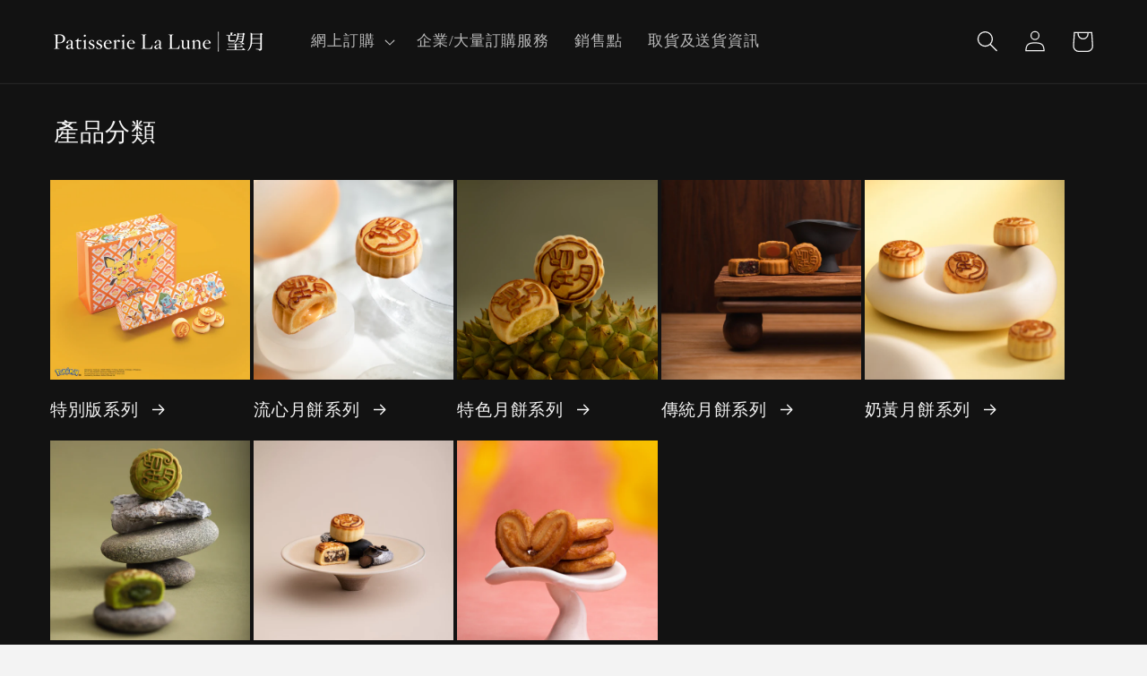

--- FILE ---
content_type: text/html; charset=utf-8
request_url: https://www.lalune.com/collections/lava-mooncake-collection
body_size: 45835
content:
<!doctype html>
<html class="no-js" lang="zh-TW">
  <head>
<!-- Canonical url custom logic injected by StoreSEO - Start --><!-- Canonical url custom logic injected by StoreSEO - End -->

<!-- Google Tag Manager -->
<script>(function(w,d,s,l,i){w[l]=w[l]||[];w[l].push({'gtm.start':
new Date().getTime(),event:'gtm.js'});var f=d.getElementsByTagName(s)[0],
j=d.createElement(s),dl=l!='dataLayer'?'&l='+l:'';j.async=true;j.src=
'https://www.googletagmanager.com/gtm.js?id='+i+dl;f.parentNode.insertBefore(j,f);
})(window,document,'script','dataLayer','GTM-W49VLQ7W');</script>
<!-- End Google Tag Manager -->

    
    <!-- Google tag (gtag.js) -->
<script async src="https://www.googletagmanager.com/gtag/js?id=AW-715633771"></script>
<script>
  window.dataLayer = window.dataLayer || [];
  function gtag(){dataLayer.push(arguments);}
  gtag('js', new Date());

  gtag('config', 'AW-715633771');<!-- Event snippet for Ordered conversion page
In your html page, add the snippet and call gtag_report_conversion when someone clicks on the chosen link or button. -->
</script>
<script>
function gtag_report_conversion(url) {
  var callback = function () {
    if (typeof(url) != 'undefined') {
      window.location = url;
    }
  };
  gtag('event', 'conversion', {
      'send_to': 'AW-715633771/fEXYCNr6iKkYEOvontUC',
      'value': 1.0,
      'currency': 'HKD',
      'transaction_id': '',
      'event_callback': callback
  });
  return false;
}
</script>
<!-- Event snippet for MAF, 2021 - Purchase conversion page -->
<script>
  gtag('event', 'conversion', {
      'send_to': 'AW-715633771/i8_PCI36mZwCEOvontUC',
      'value': 1.0,
      'currency': 'HKD',
      'transaction_id': ''
  });
</script>
    <meta charset="utf-8">
    <meta http-equiv="X-UA-Compatible" content="IE=edge">
    <meta name="viewport" content="width=device-width,initial-scale=1">
    <meta name="theme-color" content="">
    <link rel="canonical" href="https://www.lalune.com/collections/lava-mooncake-collection">
    <link rel="preconnect" href="https://cdn.shopify.com" crossorigin><link rel="icon" type="image/png" href="//www.lalune.com/cdn/shop/files/logo_round.png?crop=center&height=32&v=1614311330&width=32"><title>
      流心月餅系列
 &ndash; 望月 Patisserie La Lune</title>

    
      <meta name="description" content="望月的人氣主打之作 - 流心月餅系列，包括流心奶黃月餅、流心抹茶月餅，今年更特別聯乘多個品牌推出限量特別版套裝，為您的中秋佳節增添一絲驚喜。">
    

    

<meta property="og:site_name" content="望月 Patisserie La Lune">
<meta property="og:url" content="https://www.lalune.com/collections/lava-mooncake-collection">
<meta property="og:title" content="流心月餅系列">
<meta property="og:type" content="website">
<meta property="og:description" content="望月的人氣主打之作 - 流心月餅系列，包括流心奶黃月餅、流心抹茶月餅，今年更特別聯乘多個品牌推出限量特別版套裝，為您的中秋佳節增添一絲驚喜。"><meta property="og:image" content="http://www.lalune.com/cdn/shop/collections/min___Square_92c9ca79-c7a8-4aaf-9f6d-1992f79d5566.jpg?v=1691648175">
  <meta property="og:image:secure_url" content="https://www.lalune.com/cdn/shop/collections/min___Square_92c9ca79-c7a8-4aaf-9f6d-1992f79d5566.jpg?v=1691648175">
  <meta property="og:image:width" content="4245">
  <meta property="og:image:height" content="4245"><meta name="twitter:card" content="summary_large_image">
<meta name="twitter:title" content="流心月餅系列">
<meta name="twitter:description" content="望月的人氣主打之作 - 流心月餅系列，包括流心奶黃月餅、流心抹茶月餅，今年更特別聯乘多個品牌推出限量特別版套裝，為您的中秋佳節增添一絲驚喜。">


    <script src="//www.lalune.com/cdn/shop/t/109/assets/constants.js?v=95358004781563950421683857807" defer="defer"></script>
    <script src="//www.lalune.com/cdn/shop/t/109/assets/pubsub.js?v=2921868252632587581683857807" defer="defer"></script>
    <script src="//www.lalune.com/cdn/shop/t/109/assets/global.js?v=102205622262069011771719992763" defer="defer"></script>
    <script>window.performance && window.performance.mark && window.performance.mark('shopify.content_for_header.start');</script><meta name="google-site-verification" content="s7s7VKBEV8_uC10JhdjD7vrc0amqTDxMiirXviKkBIc">
<meta id="shopify-digital-wallet" name="shopify-digital-wallet" content="/47132180643/digital_wallets/dialog">
<link rel="alternate" type="application/atom+xml" title="Feed" href="/collections/lava-mooncake-collection.atom" />
<link rel="alternate" type="application/json+oembed" href="https://www.lalune.com/collections/lava-mooncake-collection.oembed">
<script async="async" src="/checkouts/internal/preloads.js?locale=zh-HK"></script>
<script id="shopify-features" type="application/json">{"accessToken":"640316461196a2eefc96af153f7f79c2","betas":["rich-media-storefront-analytics"],"domain":"www.lalune.com","predictiveSearch":false,"shopId":47132180643,"locale":"zh-tw"}</script>
<script>var Shopify = Shopify || {};
Shopify.shop = "pll-hk.myshopify.com";
Shopify.locale = "zh-TW";
Shopify.currency = {"active":"HKD","rate":"1.0"};
Shopify.country = "HK";
Shopify.theme = {"name":"Dawn added on 2023.05.12","id":132999282851,"schema_name":"Dawn","schema_version":"9.0.0","theme_store_id":887,"role":"main"};
Shopify.theme.handle = "null";
Shopify.theme.style = {"id":null,"handle":null};
Shopify.cdnHost = "www.lalune.com/cdn";
Shopify.routes = Shopify.routes || {};
Shopify.routes.root = "/";</script>
<script type="module">!function(o){(o.Shopify=o.Shopify||{}).modules=!0}(window);</script>
<script>!function(o){function n(){var o=[];function n(){o.push(Array.prototype.slice.apply(arguments))}return n.q=o,n}var t=o.Shopify=o.Shopify||{};t.loadFeatures=n(),t.autoloadFeatures=n()}(window);</script>
<script id="shop-js-analytics" type="application/json">{"pageType":"collection"}</script>
<script defer="defer" async type="module" src="//www.lalune.com/cdn/shopifycloud/shop-js/modules/v2/client.init-shop-cart-sync_CaiaFhqz.zh-TW.esm.js"></script>
<script defer="defer" async type="module" src="//www.lalune.com/cdn/shopifycloud/shop-js/modules/v2/chunk.common_D2dUwcVR.esm.js"></script>
<script defer="defer" async type="module" src="//www.lalune.com/cdn/shopifycloud/shop-js/modules/v2/chunk.modal_CdafGFEy.esm.js"></script>
<script type="module">
  await import("//www.lalune.com/cdn/shopifycloud/shop-js/modules/v2/client.init-shop-cart-sync_CaiaFhqz.zh-TW.esm.js");
await import("//www.lalune.com/cdn/shopifycloud/shop-js/modules/v2/chunk.common_D2dUwcVR.esm.js");
await import("//www.lalune.com/cdn/shopifycloud/shop-js/modules/v2/chunk.modal_CdafGFEy.esm.js");

  window.Shopify.SignInWithShop?.initShopCartSync?.({"fedCMEnabled":true,"windoidEnabled":true});

</script>
<script>(function() {
  var isLoaded = false;
  function asyncLoad() {
    if (isLoaded) return;
    isLoaded = true;
    var urls = ["https:\/\/cdn.ordersify.com\/sdk\/productalerts-shopify.js?shop=pll-hk.myshopify.com","https:\/\/analyzely.gropulse.com\/js\/active.js?shop=pll-hk.myshopify.com","https:\/\/cdn-bundler.nice-team.net\/app\/js\/bundler.js?shop=pll-hk.myshopify.com","https:\/\/api-pixels.easyadsapp.com\/storefront.js?eid=0.8231088011009173\u0026shop=pll-hk.myshopify.com"];
    for (var i = 0; i < urls.length; i++) {
      var s = document.createElement('script');
      s.type = 'text/javascript';
      s.async = true;
      s.src = urls[i];
      var x = document.getElementsByTagName('script')[0];
      x.parentNode.insertBefore(s, x);
    }
  };
  if(window.attachEvent) {
    window.attachEvent('onload', asyncLoad);
  } else {
    window.addEventListener('load', asyncLoad, false);
  }
})();</script>
<script id="__st">var __st={"a":47132180643,"offset":28800,"reqid":"6d70f9f0-9dc9-486f-93e6-35428af8cbb2-1769384366","pageurl":"www.lalune.com\/collections\/lava-mooncake-collection","u":"42b0aa0ffd68","p":"collection","rtyp":"collection","rid":217344999587};</script>
<script>window.ShopifyPaypalV4VisibilityTracking = true;</script>
<script id="captcha-bootstrap">!function(){'use strict';const t='contact',e='account',n='new_comment',o=[[t,t],['blogs',n],['comments',n],[t,'customer']],c=[[e,'customer_login'],[e,'guest_login'],[e,'recover_customer_password'],[e,'create_customer']],r=t=>t.map((([t,e])=>`form[action*='/${t}']:not([data-nocaptcha='true']) input[name='form_type'][value='${e}']`)).join(','),a=t=>()=>t?[...document.querySelectorAll(t)].map((t=>t.form)):[];function s(){const t=[...o],e=r(t);return a(e)}const i='password',u='form_key',d=['recaptcha-v3-token','g-recaptcha-response','h-captcha-response',i],f=()=>{try{return window.sessionStorage}catch{return}},m='__shopify_v',_=t=>t.elements[u];function p(t,e,n=!1){try{const o=window.sessionStorage,c=JSON.parse(o.getItem(e)),{data:r}=function(t){const{data:e,action:n}=t;return t[m]||n?{data:e,action:n}:{data:t,action:n}}(c);for(const[e,n]of Object.entries(r))t.elements[e]&&(t.elements[e].value=n);n&&o.removeItem(e)}catch(o){console.error('form repopulation failed',{error:o})}}const l='form_type',E='cptcha';function T(t){t.dataset[E]=!0}const w=window,h=w.document,L='Shopify',v='ce_forms',y='captcha';let A=!1;((t,e)=>{const n=(g='f06e6c50-85a8-45c8-87d0-21a2b65856fe',I='https://cdn.shopify.com/shopifycloud/storefront-forms-hcaptcha/ce_storefront_forms_captcha_hcaptcha.v1.5.2.iife.js',D={infoText:'已受到 hCaptcha 保護',privacyText:'隱私',termsText:'條款'},(t,e,n)=>{const o=w[L][v],c=o.bindForm;if(c)return c(t,g,e,D).then(n);var r;o.q.push([[t,g,e,D],n]),r=I,A||(h.body.append(Object.assign(h.createElement('script'),{id:'captcha-provider',async:!0,src:r})),A=!0)});var g,I,D;w[L]=w[L]||{},w[L][v]=w[L][v]||{},w[L][v].q=[],w[L][y]=w[L][y]||{},w[L][y].protect=function(t,e){n(t,void 0,e),T(t)},Object.freeze(w[L][y]),function(t,e,n,w,h,L){const[v,y,A,g]=function(t,e,n){const i=e?o:[],u=t?c:[],d=[...i,...u],f=r(d),m=r(i),_=r(d.filter((([t,e])=>n.includes(e))));return[a(f),a(m),a(_),s()]}(w,h,L),I=t=>{const e=t.target;return e instanceof HTMLFormElement?e:e&&e.form},D=t=>v().includes(t);t.addEventListener('submit',(t=>{const e=I(t);if(!e)return;const n=D(e)&&!e.dataset.hcaptchaBound&&!e.dataset.recaptchaBound,o=_(e),c=g().includes(e)&&(!o||!o.value);(n||c)&&t.preventDefault(),c&&!n&&(function(t){try{if(!f())return;!function(t){const e=f();if(!e)return;const n=_(t);if(!n)return;const o=n.value;o&&e.removeItem(o)}(t);const e=Array.from(Array(32),(()=>Math.random().toString(36)[2])).join('');!function(t,e){_(t)||t.append(Object.assign(document.createElement('input'),{type:'hidden',name:u})),t.elements[u].value=e}(t,e),function(t,e){const n=f();if(!n)return;const o=[...t.querySelectorAll(`input[type='${i}']`)].map((({name:t})=>t)),c=[...d,...o],r={};for(const[a,s]of new FormData(t).entries())c.includes(a)||(r[a]=s);n.setItem(e,JSON.stringify({[m]:1,action:t.action,data:r}))}(t,e)}catch(e){console.error('failed to persist form',e)}}(e),e.submit())}));const S=(t,e)=>{t&&!t.dataset[E]&&(n(t,e.some((e=>e===t))),T(t))};for(const o of['focusin','change'])t.addEventListener(o,(t=>{const e=I(t);D(e)&&S(e,y())}));const B=e.get('form_key'),M=e.get(l),P=B&&M;t.addEventListener('DOMContentLoaded',(()=>{const t=y();if(P)for(const e of t)e.elements[l].value===M&&p(e,B);[...new Set([...A(),...v().filter((t=>'true'===t.dataset.shopifyCaptcha))])].forEach((e=>S(e,t)))}))}(h,new URLSearchParams(w.location.search),n,t,e,['guest_login'])})(!0,!0)}();</script>
<script integrity="sha256-4kQ18oKyAcykRKYeNunJcIwy7WH5gtpwJnB7kiuLZ1E=" data-source-attribution="shopify.loadfeatures" defer="defer" src="//www.lalune.com/cdn/shopifycloud/storefront/assets/storefront/load_feature-a0a9edcb.js" crossorigin="anonymous"></script>
<script data-source-attribution="shopify.dynamic_checkout.dynamic.init">var Shopify=Shopify||{};Shopify.PaymentButton=Shopify.PaymentButton||{isStorefrontPortableWallets:!0,init:function(){window.Shopify.PaymentButton.init=function(){};var t=document.createElement("script");t.src="https://www.lalune.com/cdn/shopifycloud/portable-wallets/latest/portable-wallets.zh-tw.js",t.type="module",document.head.appendChild(t)}};
</script>
<script data-source-attribution="shopify.dynamic_checkout.buyer_consent">
  function portableWalletsHideBuyerConsent(e){var t=document.getElementById("shopify-buyer-consent"),n=document.getElementById("shopify-subscription-policy-button");t&&n&&(t.classList.add("hidden"),t.setAttribute("aria-hidden","true"),n.removeEventListener("click",e))}function portableWalletsShowBuyerConsent(e){var t=document.getElementById("shopify-buyer-consent"),n=document.getElementById("shopify-subscription-policy-button");t&&n&&(t.classList.remove("hidden"),t.removeAttribute("aria-hidden"),n.addEventListener("click",e))}window.Shopify?.PaymentButton&&(window.Shopify.PaymentButton.hideBuyerConsent=portableWalletsHideBuyerConsent,window.Shopify.PaymentButton.showBuyerConsent=portableWalletsShowBuyerConsent);
</script>
<script data-source-attribution="shopify.dynamic_checkout.cart.bootstrap">document.addEventListener("DOMContentLoaded",(function(){function t(){return document.querySelector("shopify-accelerated-checkout-cart, shopify-accelerated-checkout")}if(t())Shopify.PaymentButton.init();else{new MutationObserver((function(e,n){t()&&(Shopify.PaymentButton.init(),n.disconnect())})).observe(document.body,{childList:!0,subtree:!0})}}));
</script>
<script id="sections-script" data-sections="header" defer="defer" src="//www.lalune.com/cdn/shop/t/109/compiled_assets/scripts.js?v=11786"></script>
<script>window.performance && window.performance.mark && window.performance.mark('shopify.content_for_header.end');</script>


    <style data-shopify>
      
      
      
      
      

      :root {
        --font-body-family: "New York", Iowan Old Style, Apple Garamond, Baskerville, Times New Roman, Droid Serif, Times, Source Serif Pro, serif, Apple Color Emoji, Segoe UI Emoji, Segoe UI Symbol;
        --font-body-style: normal;
        --font-body-weight: 400;
        --font-body-weight-bold: 700;

        --font-heading-family: "New York", Iowan Old Style, Apple Garamond, Baskerville, Times New Roman, Droid Serif, Times, Source Serif Pro, serif, Apple Color Emoji, Segoe UI Emoji, Segoe UI Symbol;
        --font-heading-style: normal;
        --font-heading-weight: 400;

        --font-body-scale: 1.2;
        --font-heading-scale: 0.9583333333333334;

        --color-base-text: 18, 18, 18;
        --color-shadow: 18, 18, 18;
        --color-base-background-1: 243, 243, 243;
        --color-base-background-2: 243, 243, 243;
        --color-base-solid-button-labels: 243, 243, 243;
        --color-base-outline-button-labels: 18, 18, 18;
        --color-base-accent-1: 18, 18, 18;
        --color-base-accent-2: 226, 33, 32;
        --payment-terms-background-color: #f3f3f3;

        --gradient-base-background-1: #f3f3f3;
        --gradient-base-background-2: #f3f3f3;
        --gradient-base-accent-1: linear-gradient(180deg, rgba(243, 243, 243, 1) 42%, rgba(18, 18, 18, 1) 100%);
        --gradient-base-accent-2: linear-gradient(180deg, rgba(226, 33, 32, 1), rgba(221, 39, 57, 1) 100%);

        --media-padding: px;
        --media-border-opacity: 0.05;
        --media-border-width: 0px;
        --media-radius: 0px;
        --media-shadow-opacity: 0.0;
        --media-shadow-horizontal-offset: 0px;
        --media-shadow-vertical-offset: 4px;
        --media-shadow-blur-radius: 5px;
        --media-shadow-visible: 0;

        --page-width: 140rem;
        --page-width-margin: 0rem;

        --product-card-image-padding: 0.0rem;
        --product-card-corner-radius: 0.0rem;
        --product-card-text-alignment: left;
        --product-card-border-width: 0.0rem;
        --product-card-border-opacity: 0.1;
        --product-card-shadow-opacity: 0.0;
        --product-card-shadow-visible: 0;
        --product-card-shadow-horizontal-offset: 0.0rem;
        --product-card-shadow-vertical-offset: 0.4rem;
        --product-card-shadow-blur-radius: 0.5rem;

        --collection-card-image-padding: 0.0rem;
        --collection-card-corner-radius: 0.0rem;
        --collection-card-text-alignment: left;
        --collection-card-border-width: 0.0rem;
        --collection-card-border-opacity: 0.0;
        --collection-card-shadow-opacity: 0.1;
        --collection-card-shadow-visible: 1;
        --collection-card-shadow-horizontal-offset: 0.0rem;
        --collection-card-shadow-vertical-offset: 0.0rem;
        --collection-card-shadow-blur-radius: 0.0rem;

        --blog-card-image-padding: 0.0rem;
        --blog-card-corner-radius: 0.0rem;
        --blog-card-text-alignment: left;
        --blog-card-border-width: 0.0rem;
        --blog-card-border-opacity: 0.0;
        --blog-card-shadow-opacity: 0.1;
        --blog-card-shadow-visible: 1;
        --blog-card-shadow-horizontal-offset: 0.0rem;
        --blog-card-shadow-vertical-offset: 0.0rem;
        --blog-card-shadow-blur-radius: 0.0rem;

        --badge-corner-radius: 0.4rem;

        --popup-border-width: 1px;
        --popup-border-opacity: 0.1;
        --popup-corner-radius: 0px;
        --popup-shadow-opacity: 0.0;
        --popup-shadow-horizontal-offset: 0px;
        --popup-shadow-vertical-offset: 4px;
        --popup-shadow-blur-radius: 5px;

        --drawer-border-width: 1px;
        --drawer-border-opacity: 0.1;
        --drawer-shadow-opacity: 0.0;
        --drawer-shadow-horizontal-offset: 0px;
        --drawer-shadow-vertical-offset: 4px;
        --drawer-shadow-blur-radius: 5px;

        --spacing-sections-desktop: 0px;
        --spacing-sections-mobile: 0px;

        --grid-desktop-vertical-spacing: 8px;
        --grid-desktop-horizontal-spacing: 8px;
        --grid-mobile-vertical-spacing: 4px;
        --grid-mobile-horizontal-spacing: 4px;

        --text-boxes-border-opacity: 0.1;
        --text-boxes-border-width: 0px;
        --text-boxes-radius: 0px;
        --text-boxes-shadow-opacity: 0.0;
        --text-boxes-shadow-visible: 0;
        --text-boxes-shadow-horizontal-offset: 0px;
        --text-boxes-shadow-vertical-offset: 4px;
        --text-boxes-shadow-blur-radius: 5px;

        --buttons-radius: 0px;
        --buttons-radius-outset: 0px;
        --buttons-border-width: 1px;
        --buttons-border-opacity: 1.0;
        --buttons-shadow-opacity: 0.0;
        --buttons-shadow-visible: 0;
        --buttons-shadow-horizontal-offset: 0px;
        --buttons-shadow-vertical-offset: 4px;
        --buttons-shadow-blur-radius: 0px;
        --buttons-border-offset: 0px;

        --inputs-radius: 0px;
        --inputs-border-width: 1px;
        --inputs-border-opacity: 0.55;
        --inputs-shadow-opacity: 0.0;
        --inputs-shadow-horizontal-offset: 0px;
        --inputs-margin-offset: 0px;
        --inputs-shadow-vertical-offset: 4px;
        --inputs-shadow-blur-radius: 5px;
        --inputs-radius-outset: 0px;

        --variant-pills-radius: 40px;
        --variant-pills-border-width: 1px;
        --variant-pills-border-opacity: 0.55;
        --variant-pills-shadow-opacity: 0.0;
        --variant-pills-shadow-horizontal-offset: 0px;
        --variant-pills-shadow-vertical-offset: 4px;
        --variant-pills-shadow-blur-radius: 5px;
      }

      *,
      *::before,
      *::after {
        box-sizing: inherit;
      }

      html {
        box-sizing: border-box;
        font-size: calc(var(--font-body-scale) * 62.5%);
        height: 100%;
      }

      body {
        display: grid;
        grid-template-rows: auto auto 1fr auto;
        grid-template-columns: 100%;
        min-height: 100%;
        margin: 0;
        font-size: 1.5rem;
        letter-spacing: 0.06rem;
        line-height: calc(1 + 0.8 / var(--font-body-scale));
        font-family: var(--font-body-family);
        font-style: var(--font-body-style);
        font-weight: var(--font-body-weight);
      }

      @media screen and (min-width: 750px) {
        body {
          font-size: 1.6rem;
        }
      }
    </style>

    <link href="//www.lalune.com/cdn/shop/t/109/assets/base.css?v=17810029740575063701765640702" rel="stylesheet" type="text/css" media="all" />
<link rel="stylesheet" href="//www.lalune.com/cdn/shop/t/109/assets/component-predictive-search.css?v=85913294783299393391683857806" media="print" onload="this.media='all'"><script>document.documentElement.className = document.documentElement.className.replace('no-js', 'js');
    if (Shopify.designMode) {
      document.documentElement.classList.add('shopify-design-mode');
    }
    </script>
  
<!-- Noindex, nofollow tag inserted by StoreSEO - Start --><!-- Noindex, nofollow tag inserted by StoreSEO - End -->

<!-- Custom social media preview logic inserted by StoreSEO - Start --><!-- Custom social media preview logic inserted by StoreSEO - End -->

<!-- Noindex tag optimisation -->
















<!-- Noindex tag optimisation ends -->

<!-- hreflang -->
<link rel="alternate" href="https://www.lalune.com/" hreflang="zh-HK" />



  <!-- BEGIN app block: shopify://apps/order-limits/blocks/ruffruff-order-limits/56fb9d8f-3621-4732-8425-5c64262bef41 --><!-- BEGIN app snippet: settings-json -->
<style data-shopify>
  .ruffruff-order-limits__product-messages {
    background-color: #F2F29F !important;
    border: 1px solid #FFFFFF !important;
    color: #121212 !important;
  }
</style>

<!-- cached at 1769384366 -->
<script id='ruffruff-order-limits-settings-json' type='application/json'>{"alertMessageModalEnabled": true,"productMessagePosition": "above"}</script>
<!-- END app snippet --><!-- BEGIN app snippet: product-quantity-rules-json -->
<!-- cached at 1769384366 -->
<script id='ruffruff-order-limits-product-quantity-rules-json' type='application/json'>[]</script>
<!-- END app snippet --><!-- BEGIN app snippet: price-rules-json -->
<!-- cached at 1769384366 -->
<script id='ruffruff-order-limits-price-rules-json' type='application/json'>[]</script>
<!-- END app snippet --><!-- BEGIN app snippet: bundle-rules-json -->
<!-- cached at 1769384367 -->
<script id='ruffruff-order-limits-bundle-rules-json' type='application/json'>[{"collectionIds": [],"eligibleItems": "productTags","id": "154466680995","productIds": [],"productMessage": "⚠️ 本產品不能與【實體禮券】一同結帳","productTags": ["pt_實體禮盒"],"productVariantIds": []},{"collectionIds": [],"eligibleItems": "productTags","id": "154466615459","productIds": [],"productMessage": "⚠️ 【實體禮券】不能與其他貨品一同結帳","productTags": ["pt_實體禮券"],"productVariantIds": []}]</script>
<!-- END app snippet --><!-- BEGIN app snippet: customer-rules-json -->
<!-- cached at 1769384367 -->
<script id='ruffruff-order-limits-customer-rules-json' type='application/json'>[]</script>
<!-- END app snippet --><!-- BEGIN app snippet: weight-rules-json -->
<!-- cached at 1769384367 -->
<script id='ruffruff-order-limits-weight-rules-json' type='application/json'>[]</script>
<!-- END app snippet --><!-- BEGIN app snippet: vite-tag -->


<!-- END app snippet --><!-- BEGIN app snippet: vite-tag -->


  <script src="https://cdn.shopify.com/extensions/019b8c68-ec78-76f0-9e5c-f5b4cfe2d714/ruffruff-order-limits-133/assets/entry-C7CLRJ12.js" type="module" crossorigin="anonymous"></script>
  <link rel="modulepreload" href="https://cdn.shopify.com/extensions/019b8c68-ec78-76f0-9e5c-f5b4cfe2d714/ruffruff-order-limits-133/assets/getShopifyRootUrl-BAFHm-cu.js" crossorigin="anonymous">
  <link rel="modulepreload" href="https://cdn.shopify.com/extensions/019b8c68-ec78-76f0-9e5c-f5b4cfe2d714/ruffruff-order-limits-133/assets/constants-Zwc9dJOo.js" crossorigin="anonymous">
  <link href="//cdn.shopify.com/extensions/019b8c68-ec78-76f0-9e5c-f5b4cfe2d714/ruffruff-order-limits-133/assets/entry-eUVkEetz.css" rel="stylesheet" type="text/css" media="all" />

<!-- END app snippet -->
<!-- END app block --><!-- BEGIN app block: shopify://apps/zapiet-pickup-delivery/blocks/app-embed/5599aff0-8af1-473a-a372-ecd72a32b4d5 -->









    <style>#storePickupApp {
}</style>




<script type="text/javascript">
    var zapietTranslations = {};

    window.ZapietMethods = {"pickup":{"active":true,"enabled":true,"name":"Pickup","sort":0,"status":{"condition":"price","operator":"morethan","value":0,"enabled":true,"product_conditions":{"enabled":true,"value":"pt_實體禮券","enable":false,"property":"tags","hide_button":true}},"button":{"type":"default","default":null,"hover":"","active":null}},"delivery":{"active":false,"enabled":true,"name":"Delivery","sort":1,"status":{"condition":"price","operator":"morethan","value":0,"enabled":true,"product_conditions":{"enabled":true,"value":"pt_實體禮券","enable":false,"property":"tags","hide_button":true}},"button":{"type":"default","default":null,"hover":"","active":null}},"shipping":{"active":false,"enabled":true,"name":"Shipping","sort":2,"status":{"condition":"price","operator":"morethan","value":0,"enabled":true,"product_conditions":{"enabled":true,"value":"pt_實體禮券","enable":true,"property":"tags","hide_button":true}},"button":{"type":"default","default":"https:\/\/zapiet-vapor.s3.amazonaws.com\/uploads\/images\/15cccc45-3903-46a1-8d9b-f8fe883df6da.png","hover":"","active":"https:\/\/zapiet-vapor.s3.amazonaws.com\/uploads\/images\/4750ee1d-7f6b-4117-80b4-7371a23d4a2f.png"}}}
    window.ZapietEvent = {
        listen: function(eventKey, callback) {
            if (!this.listeners) {
                this.listeners = [];
            }
            this.listeners.push({
                eventKey: eventKey,
                callback: callback
            });
        },
    };

    

    
        
        var language_settings = {"enable_app":true,"enable_geo_search_for_pickups":false,"pickup_region_filter_enabled":false,"pickup_region_filter_field":null,"currency":"HKD","weight_format":"kg","pickup.enable_map":false,"delivery_validation_method":"no_validation","base_country_name":"Hong Kong","base_country_code":null,"method_display_style":"default","default_method_display_style":"modern","date_format":"l, F j, Y","time_format":"h:i A","week_day_start":"Sun","pickup_address_format":"<span class=\"name\"><strong>{{company_name}}</strong></span><span class=\"address\">{{address_line_1}}, {{address_line_2}}<br />{{city}}</span>{{custom_attribute_1}}","rates_enabled":true,"payment_customization_enabled":false,"distance_format":"km","enable_delivery_address_autocompletion":false,"enable_delivery_current_location":false,"enable_pickup_address_autocompletion":false,"pickup_date_picker_enabled":true,"pickup_time_picker_enabled":true,"delivery_note_enabled":false,"delivery_note_required":false,"delivery_date_picker_enabled":true,"delivery_time_picker_enabled":false,"shipping.date_picker_enabled":true,"delivery_validate_cart":true,"pickup_validate_cart":false,"gmak":"QUl6YVN5QXItOUN0WmRxSkdDTGFBQU02a2IwLUluSEtGOW9jZGl3","enable_checkout_locale":true,"enable_checkout_url":true,"disable_widget_for_digital_items":true,"disable_widget_for_product_handles":"gift-card","colors":{"widget_active_background_color":null,"widget_active_border_color":null,"widget_active_icon_color":null,"widget_active_text_color":null,"widget_inactive_background_color":null,"widget_inactive_border_color":null,"widget_inactive_icon_color":null,"widget_inactive_text_color":null},"delivery_validator":{"enabled":false,"show_on_page_load":true,"sticky":true},"checkout":{"delivery":{"discount_code":null,"prepopulate_shipping_address":true,"preselect_first_available_time":true},"pickup":{"discount_code":null,"prepopulate_shipping_address":true,"customer_phone_required":false,"preselect_first_location":true,"preselect_first_available_time":true},"shipping":{"discount_code":null}},"day_name_attribute_enabled":false,"methods":{"pickup":{"active":true,"enabled":true,"name":"Pickup","sort":0,"status":{"condition":"price","operator":"morethan","value":0,"enabled":true,"product_conditions":{"enabled":true,"value":"pt_實體禮券","enable":false,"property":"tags","hide_button":true}},"button":{"type":"default","default":null,"hover":"","active":null}},"delivery":{"active":false,"enabled":true,"name":"Delivery","sort":1,"status":{"condition":"price","operator":"morethan","value":0,"enabled":true,"product_conditions":{"enabled":true,"value":"pt_實體禮券","enable":false,"property":"tags","hide_button":true}},"button":{"type":"default","default":null,"hover":"","active":null}},"shipping":{"active":false,"enabled":true,"name":"Shipping","sort":2,"status":{"condition":"price","operator":"morethan","value":0,"enabled":true,"product_conditions":{"enabled":true,"value":"pt_實體禮券","enable":true,"property":"tags","hide_button":true}},"button":{"type":"default","default":"https://zapiet-vapor.s3.amazonaws.com/uploads/images/15cccc45-3903-46a1-8d9b-f8fe883df6da.png","hover":"","active":"https://zapiet-vapor.s3.amazonaws.com/uploads/images/4750ee1d-7f6b-4117-80b4-7371a23d4a2f.png"}}},"translations":{"methods":{"shipping":"Shipping","pickup":"Pickups","delivery":"Delivery"},"calendar":{"january":"January","february":"February","march":"March","april":"April","may":"May","june":"June","july":"July","august":"August","september":"September","october":"October","november":"November","december":"December","sunday":"Sun","monday":"Mon","tuesday":"Tue","wednesday":"Wed","thursday":"Thu","friday":"Fri","saturday":"Sat","today":"","close":"","labelMonthNext":"Next month","labelMonthPrev":"Previous month","labelMonthSelect":"Select a month","labelYearSelect":"Select a year","and":"and","between":"between"},"pickup":{"checkout_button":"Checkout","location_label":"Choose a location.","could_not_find_location":"Sorry, we could not find your location.","datepicker_label":"請選擇取貨日期","datepicker_placeholder":"【必須填寫】請選擇取貨日期","date_time_output":"{{DATE}} at {{TIME}}","location_placeholder":"Enter your postal code ...","filter_by_region_placeholder":"Filter by region","heading":"門市自取","note":"","max_order_total":"","max_order_weight":"Maximum order weight for pickup is {{ weight }}","min_order_total":"","min_order_weight":"Minimum order weight for pickup is {{ weight }}","more_information":"","no_date_time_selected":"請選擇取貨日期","no_locations_found":"Sorry, pickup is not available for (some of) your selected items.","no_locations_region":"Sorry, pickup is not available in your region.","cart_eligibility_error":"Sorry, pickup is not available for (some of) your selected items.","method_not_available":"Not available","opening_hours":"營業時間","locations_found":"取貨地點及日期客人必須根據預訂時所選擇的門市及日期取貨","preselect_first_available_time":"Select a time","dates_not_available":"抱歉！部分產品暫時未能提供取貨服務","location_error":"請選擇取貨地點","checkout_error":"請選擇取貨日期"},"delivery":{"checkout_button":"","could_not_find_location":"Sorry, we could not find your location.","datepicker_label":"Pick a date and time.","datepicker_placeholder":"【必須填寫】預計送貨日期 （所有貨品將會以冷凍速運（0-4℃）形式送出）","date_time_output":"{{DATE}} between {{SLOT_START_TIME}} and {{SLOT_END_TIME}}","delivery_note_label":"所有貨品將會以冷凍速運（0-4℃）形式送出，送貨時段視乎當日運輸團隊安排。","delivery_validator_button_label":"Go","delivery_validator_eligible_button_label":"Continue shopping","delivery_validator_eligible_button_link":"#","delivery_validator_eligible_content":"To start shopping just click the button below","delivery_validator_eligible_heading":"請選擇預計送貨時間（必須填寫）","delivery_validator_error_button_label":"Continue shopping","delivery_validator_error_button_link":"#","delivery_validator_error_content":"抱歉！系統異常，請刷新後重試。","delivery_validator_error_heading":"An error occured","delivery_validator_not_eligible_button_label":"Continue shopping","delivery_validator_not_eligible_button_link":"#","delivery_validator_not_eligible_content":"You are more then welcome to continue browsing our store","delivery_validator_not_eligible_heading":"Sorry, we do not deliver to your area","delivery_validator_placeholder":"Enter your postal code ...","delivery_validator_prelude":"Do we deliver?","available":"找到了！","heading":"送貨到府","note":"所有貨品將會以冷凍速運（0-4℃）形式送出，送貨時段視乎當日運輸團隊安排。","max_order_total":"","max_order_weight":"","min_order_total":"","min_order_weight":"","delivery_note_error":"Please enter delivery instructions","no_date_time_selected":"請選擇預計送貨日期","cart_eligibility_error":"","method_not_available":"Not available","delivery_note_label_required":"Please enter delivery instructions (required)","location_placeholder":"請選擇預計送貨日期","preselect_first_available_time":"Select a time","not_available":"Sorry, delivery is not available for (some of) your selected items.","dates_not_available":"抱歉！部分產品暫時未能提供送貨服務\n如訂單包括賀年糕點，請選擇門市自取或分開下單。","checkout_error":""},"shipping":{"checkout_button":"Checkout","datepicker_placeholder":"請選擇派送日期","heading":"簽收派送實體禮券","note":"<br />派送日期","max_order_total":"Maximum order value for shipping is $0.00","max_order_weight":"Maximum order weight for shipping is {{ weight }}","min_order_total":"Minimum order value for shipping is $0.00","min_order_weight":"Minimum order weight for shipping is {{ weight }}","cart_eligibility_error":"Sorry, shipping is not available for your selected items.","method_not_available":"（不適用）","checkout_error":"請選擇派送日期"},"widget":{"zapiet_id_error":"There was a problem adding the Zapiet ID to your cart","attributes_error":"There was a problem adding the attributes to your cart","no_delivery_options_available":"No delivery options are available for your products","no_checkout_method_error":"Please select a delivery option","sms_consent":"I would like to receive SMS notifications about my order updates.","daily_limits_modal_title":"Some items in your cart are unavailable for the selected date.","daily_limits_modal_description":"Select a different date or adjust your cart.","daily_limits_modal_close_button":"Review products","daily_limits_modal_change_date_button":"Change date","daily_limits_modal_out_of_stock_label":"Out of stock","daily_limits_modal_only_left_label":"Only {{ quantity }} left"},"order_status":{"pickup_details_heading":"Pickup details","pickup_details_text":"Your order will be ready for collection at our {{ Pickup-Location-Company }} location{% if Pickup-Date %} on {{ Pickup-Date | date: \"%A, %d %B\" }}{% if Pickup-Time %} at {{ Pickup-Time }}{% endif %}{% endif %}","delivery_details_heading":"Delivery details","delivery_details_text":"Your order will be delivered locally by our team{% if Delivery-Date %} on the {{ Delivery-Date | date: \"%A, %d %B\" }}{% if Delivery-Time %} between {{ Delivery-Time }}{% endif %}{% endif %}","shipping_details_heading":"Shipping details","shipping_details_text":"Your order will arrive soon{% if Shipping-Date %} on the {{ Shipping-Date | date: \"%A, %d %B\" }}{% endif %}"},"product_widget":{"title":"Delivery and pickup options:","pickup_at":"Pickup at {{ location }}","ready_for_collection":"Ready for collection from","on":"on","view_all_stores":"View all stores","pickup_not_available_item":"Pickup not available for this item","delivery_not_available_location":"Delivery not available for {{ postal_code }}","delivered_by":"Delivered by {{ date }}","delivered_today":"Delivered today","change":"Change","tomorrow":"tomorrow","today":"today","delivery_to":"Delivery to {{ postal_code }}","showing_options_for":"Showing options for {{ postal_code }}","modal_heading":"Select a store for pickup","modal_subheading":"Showing stores near {{ postal_code }}","show_opening_hours":"Show opening hours","hide_opening_hours":"Hide opening hours","closed":"Closed","input_placeholder":"Enter your postal code","input_button":"Check","input_error":"Add a postal code to check available delivery and pickup options.","pickup_available":"Pickup available","not_available":"Not available","select":"Select","selected":"Selected","find_a_store":"Find a store"},"shipping_language_code":"zh-TW","delivery_language_code":"zh-TW","pickup_language_code":"zh-TW"},"default_language":"zh-TW","region":"us-2","api_region":"api-us","enable_zapiet_id_all_items":false,"widget_restore_state_on_load":false,"draft_orders_enabled":false,"preselect_checkout_method":true,"widget_show_could_not_locate_div_error":true,"checkout_extension_enabled":false,"show_pickup_consent_checkbox":false,"show_delivery_consent_checkbox":false,"subscription_paused":false,"pickup_note_enabled":false,"pickup_note_required":false,"shipping_note_enabled":false,"shipping_note_required":false,"asset_url":"https://d1nsc3vx6l3v3t.cloudfront.net/c803d64c-2431-4ca8-88d9-36da371c98bc/"};
        zapietTranslations["zh-TW"] = language_settings.translations;
    

    function initializeZapietApp() {
        var products = [];

        

        window.ZapietCachedSettings = {
            cached_config: {"enable_app":true,"enable_geo_search_for_pickups":false,"pickup_region_filter_enabled":false,"pickup_region_filter_field":null,"currency":"HKD","weight_format":"kg","pickup.enable_map":false,"delivery_validation_method":"no_validation","base_country_name":"Hong Kong","base_country_code":null,"method_display_style":"default","default_method_display_style":"modern","date_format":"l, F j, Y","time_format":"h:i A","week_day_start":"Sun","pickup_address_format":"<span class=\"name\"><strong>{{company_name}}</strong></span><span class=\"address\">{{address_line_1}}, {{address_line_2}}<br />{{city}}</span>{{custom_attribute_1}}","rates_enabled":true,"payment_customization_enabled":false,"distance_format":"km","enable_delivery_address_autocompletion":false,"enable_delivery_current_location":false,"enable_pickup_address_autocompletion":false,"pickup_date_picker_enabled":true,"pickup_time_picker_enabled":true,"delivery_note_enabled":false,"delivery_note_required":false,"delivery_date_picker_enabled":true,"delivery_time_picker_enabled":false,"shipping.date_picker_enabled":true,"delivery_validate_cart":true,"pickup_validate_cart":false,"gmak":"QUl6YVN5QXItOUN0WmRxSkdDTGFBQU02a2IwLUluSEtGOW9jZGl3","enable_checkout_locale":true,"enable_checkout_url":true,"disable_widget_for_digital_items":true,"disable_widget_for_product_handles":"gift-card","colors":{"widget_active_background_color":null,"widget_active_border_color":null,"widget_active_icon_color":null,"widget_active_text_color":null,"widget_inactive_background_color":null,"widget_inactive_border_color":null,"widget_inactive_icon_color":null,"widget_inactive_text_color":null},"delivery_validator":{"enabled":false,"show_on_page_load":true,"sticky":true},"checkout":{"delivery":{"discount_code":null,"prepopulate_shipping_address":true,"preselect_first_available_time":true},"pickup":{"discount_code":null,"prepopulate_shipping_address":true,"customer_phone_required":false,"preselect_first_location":true,"preselect_first_available_time":true},"shipping":{"discount_code":null}},"day_name_attribute_enabled":false,"methods":{"pickup":{"active":true,"enabled":true,"name":"Pickup","sort":0,"status":{"condition":"price","operator":"morethan","value":0,"enabled":true,"product_conditions":{"enabled":true,"value":"pt_實體禮券","enable":false,"property":"tags","hide_button":true}},"button":{"type":"default","default":null,"hover":"","active":null}},"delivery":{"active":false,"enabled":true,"name":"Delivery","sort":1,"status":{"condition":"price","operator":"morethan","value":0,"enabled":true,"product_conditions":{"enabled":true,"value":"pt_實體禮券","enable":false,"property":"tags","hide_button":true}},"button":{"type":"default","default":null,"hover":"","active":null}},"shipping":{"active":false,"enabled":true,"name":"Shipping","sort":2,"status":{"condition":"price","operator":"morethan","value":0,"enabled":true,"product_conditions":{"enabled":true,"value":"pt_實體禮券","enable":true,"property":"tags","hide_button":true}},"button":{"type":"default","default":"https://zapiet-vapor.s3.amazonaws.com/uploads/images/15cccc45-3903-46a1-8d9b-f8fe883df6da.png","hover":"","active":"https://zapiet-vapor.s3.amazonaws.com/uploads/images/4750ee1d-7f6b-4117-80b4-7371a23d4a2f.png"}}},"translations":{"methods":{"shipping":"Shipping","pickup":"Pickups","delivery":"Delivery"},"calendar":{"january":"January","february":"February","march":"March","april":"April","may":"May","june":"June","july":"July","august":"August","september":"September","october":"October","november":"November","december":"December","sunday":"Sun","monday":"Mon","tuesday":"Tue","wednesday":"Wed","thursday":"Thu","friday":"Fri","saturday":"Sat","today":"","close":"","labelMonthNext":"Next month","labelMonthPrev":"Previous month","labelMonthSelect":"Select a month","labelYearSelect":"Select a year","and":"and","between":"between"},"pickup":{"checkout_button":"Checkout","location_label":"Choose a location.","could_not_find_location":"Sorry, we could not find your location.","datepicker_label":"請選擇取貨日期","datepicker_placeholder":"【必須填寫】請選擇取貨日期","date_time_output":"{{DATE}} at {{TIME}}","location_placeholder":"Enter your postal code ...","filter_by_region_placeholder":"Filter by region","heading":"門市自取","note":"","max_order_total":"","max_order_weight":"Maximum order weight for pickup is {{ weight }}","min_order_total":"","min_order_weight":"Minimum order weight for pickup is {{ weight }}","more_information":"","no_date_time_selected":"請選擇取貨日期","no_locations_found":"Sorry, pickup is not available for (some of) your selected items.","no_locations_region":"Sorry, pickup is not available in your region.","cart_eligibility_error":"Sorry, pickup is not available for (some of) your selected items.","method_not_available":"Not available","opening_hours":"營業時間","locations_found":"取貨地點及日期客人必須根據預訂時所選擇的門市及日期取貨","preselect_first_available_time":"Select a time","dates_not_available":"抱歉！部分產品暫時未能提供取貨服務","location_error":"請選擇取貨地點","checkout_error":"請選擇取貨日期"},"delivery":{"checkout_button":"","could_not_find_location":"Sorry, we could not find your location.","datepicker_label":"Pick a date and time.","datepicker_placeholder":"【必須填寫】預計送貨日期 （所有貨品將會以冷凍速運（0-4℃）形式送出）","date_time_output":"{{DATE}} between {{SLOT_START_TIME}} and {{SLOT_END_TIME}}","delivery_note_label":"所有貨品將會以冷凍速運（0-4℃）形式送出，送貨時段視乎當日運輸團隊安排。","delivery_validator_button_label":"Go","delivery_validator_eligible_button_label":"Continue shopping","delivery_validator_eligible_button_link":"#","delivery_validator_eligible_content":"To start shopping just click the button below","delivery_validator_eligible_heading":"請選擇預計送貨時間（必須填寫）","delivery_validator_error_button_label":"Continue shopping","delivery_validator_error_button_link":"#","delivery_validator_error_content":"抱歉！系統異常，請刷新後重試。","delivery_validator_error_heading":"An error occured","delivery_validator_not_eligible_button_label":"Continue shopping","delivery_validator_not_eligible_button_link":"#","delivery_validator_not_eligible_content":"You are more then welcome to continue browsing our store","delivery_validator_not_eligible_heading":"Sorry, we do not deliver to your area","delivery_validator_placeholder":"Enter your postal code ...","delivery_validator_prelude":"Do we deliver?","available":"找到了！","heading":"送貨到府","note":"所有貨品將會以冷凍速運（0-4℃）形式送出，送貨時段視乎當日運輸團隊安排。","max_order_total":"","max_order_weight":"","min_order_total":"","min_order_weight":"","delivery_note_error":"Please enter delivery instructions","no_date_time_selected":"請選擇預計送貨日期","cart_eligibility_error":"","method_not_available":"Not available","delivery_note_label_required":"Please enter delivery instructions (required)","location_placeholder":"請選擇預計送貨日期","preselect_first_available_time":"Select a time","not_available":"Sorry, delivery is not available for (some of) your selected items.","dates_not_available":"抱歉！部分產品暫時未能提供送貨服務\n如訂單包括賀年糕點，請選擇門市自取或分開下單。","checkout_error":""},"shipping":{"checkout_button":"Checkout","datepicker_placeholder":"請選擇派送日期","heading":"簽收派送實體禮券","note":"<br />派送日期","max_order_total":"Maximum order value for shipping is $0.00","max_order_weight":"Maximum order weight for shipping is {{ weight }}","min_order_total":"Minimum order value for shipping is $0.00","min_order_weight":"Minimum order weight for shipping is {{ weight }}","cart_eligibility_error":"Sorry, shipping is not available for your selected items.","method_not_available":"（不適用）","checkout_error":"請選擇派送日期"},"widget":{"zapiet_id_error":"There was a problem adding the Zapiet ID to your cart","attributes_error":"There was a problem adding the attributes to your cart","no_delivery_options_available":"No delivery options are available for your products","no_checkout_method_error":"Please select a delivery option","sms_consent":"I would like to receive SMS notifications about my order updates.","daily_limits_modal_title":"Some items in your cart are unavailable for the selected date.","daily_limits_modal_description":"Select a different date or adjust your cart.","daily_limits_modal_close_button":"Review products","daily_limits_modal_change_date_button":"Change date","daily_limits_modal_out_of_stock_label":"Out of stock","daily_limits_modal_only_left_label":"Only {{ quantity }} left"},"order_status":{"pickup_details_heading":"Pickup details","pickup_details_text":"Your order will be ready for collection at our {{ Pickup-Location-Company }} location{% if Pickup-Date %} on {{ Pickup-Date | date: \"%A, %d %B\" }}{% if Pickup-Time %} at {{ Pickup-Time }}{% endif %}{% endif %}","delivery_details_heading":"Delivery details","delivery_details_text":"Your order will be delivered locally by our team{% if Delivery-Date %} on the {{ Delivery-Date | date: \"%A, %d %B\" }}{% if Delivery-Time %} between {{ Delivery-Time }}{% endif %}{% endif %}","shipping_details_heading":"Shipping details","shipping_details_text":"Your order will arrive soon{% if Shipping-Date %} on the {{ Shipping-Date | date: \"%A, %d %B\" }}{% endif %}"},"product_widget":{"title":"Delivery and pickup options:","pickup_at":"Pickup at {{ location }}","ready_for_collection":"Ready for collection from","on":"on","view_all_stores":"View all stores","pickup_not_available_item":"Pickup not available for this item","delivery_not_available_location":"Delivery not available for {{ postal_code }}","delivered_by":"Delivered by {{ date }}","delivered_today":"Delivered today","change":"Change","tomorrow":"tomorrow","today":"today","delivery_to":"Delivery to {{ postal_code }}","showing_options_for":"Showing options for {{ postal_code }}","modal_heading":"Select a store for pickup","modal_subheading":"Showing stores near {{ postal_code }}","show_opening_hours":"Show opening hours","hide_opening_hours":"Hide opening hours","closed":"Closed","input_placeholder":"Enter your postal code","input_button":"Check","input_error":"Add a postal code to check available delivery and pickup options.","pickup_available":"Pickup available","not_available":"Not available","select":"Select","selected":"Selected","find_a_store":"Find a store"},"shipping_language_code":"zh-TW","delivery_language_code":"zh-TW","pickup_language_code":"zh-TW"},"default_language":"zh-TW","region":"us-2","api_region":"api-us","enable_zapiet_id_all_items":false,"widget_restore_state_on_load":false,"draft_orders_enabled":false,"preselect_checkout_method":true,"widget_show_could_not_locate_div_error":true,"checkout_extension_enabled":false,"show_pickup_consent_checkbox":false,"show_delivery_consent_checkbox":false,"subscription_paused":false,"pickup_note_enabled":false,"pickup_note_required":false,"shipping_note_enabled":false,"shipping_note_required":false,"asset_url":"https://d1nsc3vx6l3v3t.cloudfront.net/c803d64c-2431-4ca8-88d9-36da371c98bc/"},
            shop_identifier: 'pll-hk.myshopify.com',
            language_code: 'zh-TW',
            checkout_url: '/cart',
            products: products,
            translations: zapietTranslations,
            customer: {
                first_name: '',
                last_name: '',
                company: '',
                address1: '',
                address2: '',
                city: '',
                province: '',
                country: '',
                zip: '',
                phone: '',
                tags: null
            }
        }

        window.Zapiet.start(window.ZapietCachedSettings, true);

        
            window.ZapietEvent.listen('widget_loaded', function() {
                // Custom JavaScript
            });
        
    }

    function loadZapietStyles(href) {
        var ss = document.createElement("link");
        ss.type = "text/css";
        ss.rel = "stylesheet";
        ss.media = "all";
        ss.href = href;
        document.getElementsByTagName("head")[0].appendChild(ss);
    }

    
        loadZapietStyles("https://cdn.shopify.com/extensions/019be05a-52b6-7172-887e-e7eb0fc23ad3/zapiet-pickup-delivery-1073/assets/storepickup.css");
        var zapietLoadScripts = {
            vendor: true,
            storepickup: true,
            pickup: true,
            delivery: true,
            shipping: true,
            pickup_map: false,
            validator: false
        };

        function zapietScriptLoaded(key) {
            zapietLoadScripts[key] = false;
            if (!Object.values(zapietLoadScripts).includes(true)) {
                initializeZapietApp();
            }
        }
    
</script>




    <script type="module" src="https://cdn.shopify.com/extensions/019be05a-52b6-7172-887e-e7eb0fc23ad3/zapiet-pickup-delivery-1073/assets/vendor.js" onload="zapietScriptLoaded('vendor')" defer></script>
    <script type="module" src="https://cdn.shopify.com/extensions/019be05a-52b6-7172-887e-e7eb0fc23ad3/zapiet-pickup-delivery-1073/assets/storepickup.js" onload="zapietScriptLoaded('storepickup')" defer></script>

    

    
        <script type="module" src="https://cdn.shopify.com/extensions/019be05a-52b6-7172-887e-e7eb0fc23ad3/zapiet-pickup-delivery-1073/assets/pickup.js" onload="zapietScriptLoaded('pickup')" defer></script>
    

    
        <script type="module" src="https://cdn.shopify.com/extensions/019be05a-52b6-7172-887e-e7eb0fc23ad3/zapiet-pickup-delivery-1073/assets/delivery.js" onload="zapietScriptLoaded('delivery')" defer></script>
    

    
        <script type="module" src="https://cdn.shopify.com/extensions/019be05a-52b6-7172-887e-e7eb0fc23ad3/zapiet-pickup-delivery-1073/assets/shipping.js" onload="zapietScriptLoaded('shipping')" defer></script>
    

    


<!-- END app block --><!-- BEGIN app block: shopify://apps/seowill-seoant-ai-seo/blocks/seoant-core/8e57283b-dcb0-4f7b-a947-fb5c57a0d59d -->
<!--SEOAnt Core By SEOAnt Teams, v0.1.6 START -->






<!-- SON-LD generated By SEOAnt END -->



<!-- Start : SEOAnt BrokenLink Redirect --><script type="text/javascript">
    !function(t){var e={};function r(n){if(e[n])return e[n].exports;var o=e[n]={i:n,l:!1,exports:{}};return t[n].call(o.exports,o,o.exports,r),o.l=!0,o.exports}r.m=t,r.c=e,r.d=function(t,e,n){r.o(t,e)||Object.defineProperty(t,e,{enumerable:!0,get:n})},r.r=function(t){"undefined"!==typeof Symbol&&Symbol.toStringTag&&Object.defineProperty(t,Symbol.toStringTag,{value:"Module"}),Object.defineProperty(t,"__esModule",{value:!0})},r.t=function(t,e){if(1&e&&(t=r(t)),8&e)return t;if(4&e&&"object"===typeof t&&t&&t.__esModule)return t;var n=Object.create(null);if(r.r(n),Object.defineProperty(n,"default",{enumerable:!0,value:t}),2&e&&"string"!=typeof t)for(var o in t)r.d(n,o,function(e){return t[e]}.bind(null,o));return n},r.n=function(t){var e=t&&t.__esModule?function(){return t.default}:function(){return t};return r.d(e,"a",e),e},r.o=function(t,e){return Object.prototype.hasOwnProperty.call(t,e)},r.p="",r(r.s=11)}([function(t,e,r){"use strict";var n=r(2),o=Object.prototype.toString;function i(t){return"[object Array]"===o.call(t)}function a(t){return"undefined"===typeof t}function u(t){return null!==t&&"object"===typeof t}function s(t){return"[object Function]"===o.call(t)}function c(t,e){if(null!==t&&"undefined"!==typeof t)if("object"!==typeof t&&(t=[t]),i(t))for(var r=0,n=t.length;r<n;r++)e.call(null,t[r],r,t);else for(var o in t)Object.prototype.hasOwnProperty.call(t,o)&&e.call(null,t[o],o,t)}t.exports={isArray:i,isArrayBuffer:function(t){return"[object ArrayBuffer]"===o.call(t)},isBuffer:function(t){return null!==t&&!a(t)&&null!==t.constructor&&!a(t.constructor)&&"function"===typeof t.constructor.isBuffer&&t.constructor.isBuffer(t)},isFormData:function(t){return"undefined"!==typeof FormData&&t instanceof FormData},isArrayBufferView:function(t){return"undefined"!==typeof ArrayBuffer&&ArrayBuffer.isView?ArrayBuffer.isView(t):t&&t.buffer&&t.buffer instanceof ArrayBuffer},isString:function(t){return"string"===typeof t},isNumber:function(t){return"number"===typeof t},isObject:u,isUndefined:a,isDate:function(t){return"[object Date]"===o.call(t)},isFile:function(t){return"[object File]"===o.call(t)},isBlob:function(t){return"[object Blob]"===o.call(t)},isFunction:s,isStream:function(t){return u(t)&&s(t.pipe)},isURLSearchParams:function(t){return"undefined"!==typeof URLSearchParams&&t instanceof URLSearchParams},isStandardBrowserEnv:function(){return("undefined"===typeof navigator||"ReactNative"!==navigator.product&&"NativeScript"!==navigator.product&&"NS"!==navigator.product)&&("undefined"!==typeof window&&"undefined"!==typeof document)},forEach:c,merge:function t(){var e={};function r(r,n){"object"===typeof e[n]&&"object"===typeof r?e[n]=t(e[n],r):e[n]=r}for(var n=0,o=arguments.length;n<o;n++)c(arguments[n],r);return e},deepMerge:function t(){var e={};function r(r,n){"object"===typeof e[n]&&"object"===typeof r?e[n]=t(e[n],r):e[n]="object"===typeof r?t({},r):r}for(var n=0,o=arguments.length;n<o;n++)c(arguments[n],r);return e},extend:function(t,e,r){return c(e,(function(e,o){t[o]=r&&"function"===typeof e?n(e,r):e})),t},trim:function(t){return t.replace(/^\s*/,"").replace(/\s*$/,"")}}},function(t,e,r){t.exports=r(12)},function(t,e,r){"use strict";t.exports=function(t,e){return function(){for(var r=new Array(arguments.length),n=0;n<r.length;n++)r[n]=arguments[n];return t.apply(e,r)}}},function(t,e,r){"use strict";var n=r(0);function o(t){return encodeURIComponent(t).replace(/%40/gi,"@").replace(/%3A/gi,":").replace(/%24/g,"$").replace(/%2C/gi,",").replace(/%20/g,"+").replace(/%5B/gi,"[").replace(/%5D/gi,"]")}t.exports=function(t,e,r){if(!e)return t;var i;if(r)i=r(e);else if(n.isURLSearchParams(e))i=e.toString();else{var a=[];n.forEach(e,(function(t,e){null!==t&&"undefined"!==typeof t&&(n.isArray(t)?e+="[]":t=[t],n.forEach(t,(function(t){n.isDate(t)?t=t.toISOString():n.isObject(t)&&(t=JSON.stringify(t)),a.push(o(e)+"="+o(t))})))})),i=a.join("&")}if(i){var u=t.indexOf("#");-1!==u&&(t=t.slice(0,u)),t+=(-1===t.indexOf("?")?"?":"&")+i}return t}},function(t,e,r){"use strict";t.exports=function(t){return!(!t||!t.__CANCEL__)}},function(t,e,r){"use strict";(function(e){var n=r(0),o=r(19),i={"Content-Type":"application/x-www-form-urlencoded"};function a(t,e){!n.isUndefined(t)&&n.isUndefined(t["Content-Type"])&&(t["Content-Type"]=e)}var u={adapter:function(){var t;return("undefined"!==typeof XMLHttpRequest||"undefined"!==typeof e&&"[object process]"===Object.prototype.toString.call(e))&&(t=r(6)),t}(),transformRequest:[function(t,e){return o(e,"Accept"),o(e,"Content-Type"),n.isFormData(t)||n.isArrayBuffer(t)||n.isBuffer(t)||n.isStream(t)||n.isFile(t)||n.isBlob(t)?t:n.isArrayBufferView(t)?t.buffer:n.isURLSearchParams(t)?(a(e,"application/x-www-form-urlencoded;charset=utf-8"),t.toString()):n.isObject(t)?(a(e,"application/json;charset=utf-8"),JSON.stringify(t)):t}],transformResponse:[function(t){if("string"===typeof t)try{t=JSON.parse(t)}catch(e){}return t}],timeout:0,xsrfCookieName:"XSRF-TOKEN",xsrfHeaderName:"X-XSRF-TOKEN",maxContentLength:-1,validateStatus:function(t){return t>=200&&t<300},headers:{common:{Accept:"application/json, text/plain, */*"}}};n.forEach(["delete","get","head"],(function(t){u.headers[t]={}})),n.forEach(["post","put","patch"],(function(t){u.headers[t]=n.merge(i)})),t.exports=u}).call(this,r(18))},function(t,e,r){"use strict";var n=r(0),o=r(20),i=r(3),a=r(22),u=r(25),s=r(26),c=r(7);t.exports=function(t){return new Promise((function(e,f){var l=t.data,p=t.headers;n.isFormData(l)&&delete p["Content-Type"];var h=new XMLHttpRequest;if(t.auth){var d=t.auth.username||"",m=t.auth.password||"";p.Authorization="Basic "+btoa(d+":"+m)}var y=a(t.baseURL,t.url);if(h.open(t.method.toUpperCase(),i(y,t.params,t.paramsSerializer),!0),h.timeout=t.timeout,h.onreadystatechange=function(){if(h&&4===h.readyState&&(0!==h.status||h.responseURL&&0===h.responseURL.indexOf("file:"))){var r="getAllResponseHeaders"in h?u(h.getAllResponseHeaders()):null,n={data:t.responseType&&"text"!==t.responseType?h.response:h.responseText,status:h.status,statusText:h.statusText,headers:r,config:t,request:h};o(e,f,n),h=null}},h.onabort=function(){h&&(f(c("Request aborted",t,"ECONNABORTED",h)),h=null)},h.onerror=function(){f(c("Network Error",t,null,h)),h=null},h.ontimeout=function(){var e="timeout of "+t.timeout+"ms exceeded";t.timeoutErrorMessage&&(e=t.timeoutErrorMessage),f(c(e,t,"ECONNABORTED",h)),h=null},n.isStandardBrowserEnv()){var v=r(27),g=(t.withCredentials||s(y))&&t.xsrfCookieName?v.read(t.xsrfCookieName):void 0;g&&(p[t.xsrfHeaderName]=g)}if("setRequestHeader"in h&&n.forEach(p,(function(t,e){"undefined"===typeof l&&"content-type"===e.toLowerCase()?delete p[e]:h.setRequestHeader(e,t)})),n.isUndefined(t.withCredentials)||(h.withCredentials=!!t.withCredentials),t.responseType)try{h.responseType=t.responseType}catch(w){if("json"!==t.responseType)throw w}"function"===typeof t.onDownloadProgress&&h.addEventListener("progress",t.onDownloadProgress),"function"===typeof t.onUploadProgress&&h.upload&&h.upload.addEventListener("progress",t.onUploadProgress),t.cancelToken&&t.cancelToken.promise.then((function(t){h&&(h.abort(),f(t),h=null)})),void 0===l&&(l=null),h.send(l)}))}},function(t,e,r){"use strict";var n=r(21);t.exports=function(t,e,r,o,i){var a=new Error(t);return n(a,e,r,o,i)}},function(t,e,r){"use strict";var n=r(0);t.exports=function(t,e){e=e||{};var r={},o=["url","method","params","data"],i=["headers","auth","proxy"],a=["baseURL","url","transformRequest","transformResponse","paramsSerializer","timeout","withCredentials","adapter","responseType","xsrfCookieName","xsrfHeaderName","onUploadProgress","onDownloadProgress","maxContentLength","validateStatus","maxRedirects","httpAgent","httpsAgent","cancelToken","socketPath"];n.forEach(o,(function(t){"undefined"!==typeof e[t]&&(r[t]=e[t])})),n.forEach(i,(function(o){n.isObject(e[o])?r[o]=n.deepMerge(t[o],e[o]):"undefined"!==typeof e[o]?r[o]=e[o]:n.isObject(t[o])?r[o]=n.deepMerge(t[o]):"undefined"!==typeof t[o]&&(r[o]=t[o])})),n.forEach(a,(function(n){"undefined"!==typeof e[n]?r[n]=e[n]:"undefined"!==typeof t[n]&&(r[n]=t[n])}));var u=o.concat(i).concat(a),s=Object.keys(e).filter((function(t){return-1===u.indexOf(t)}));return n.forEach(s,(function(n){"undefined"!==typeof e[n]?r[n]=e[n]:"undefined"!==typeof t[n]&&(r[n]=t[n])})),r}},function(t,e,r){"use strict";function n(t){this.message=t}n.prototype.toString=function(){return"Cancel"+(this.message?": "+this.message:"")},n.prototype.__CANCEL__=!0,t.exports=n},function(t,e,r){t.exports=r(13)},function(t,e,r){t.exports=r(30)},function(t,e,r){var n=function(t){"use strict";var e=Object.prototype,r=e.hasOwnProperty,n="function"===typeof Symbol?Symbol:{},o=n.iterator||"@@iterator",i=n.asyncIterator||"@@asyncIterator",a=n.toStringTag||"@@toStringTag";function u(t,e,r){return Object.defineProperty(t,e,{value:r,enumerable:!0,configurable:!0,writable:!0}),t[e]}try{u({},"")}catch(S){u=function(t,e,r){return t[e]=r}}function s(t,e,r,n){var o=e&&e.prototype instanceof l?e:l,i=Object.create(o.prototype),a=new L(n||[]);return i._invoke=function(t,e,r){var n="suspendedStart";return function(o,i){if("executing"===n)throw new Error("Generator is already running");if("completed"===n){if("throw"===o)throw i;return j()}for(r.method=o,r.arg=i;;){var a=r.delegate;if(a){var u=x(a,r);if(u){if(u===f)continue;return u}}if("next"===r.method)r.sent=r._sent=r.arg;else if("throw"===r.method){if("suspendedStart"===n)throw n="completed",r.arg;r.dispatchException(r.arg)}else"return"===r.method&&r.abrupt("return",r.arg);n="executing";var s=c(t,e,r);if("normal"===s.type){if(n=r.done?"completed":"suspendedYield",s.arg===f)continue;return{value:s.arg,done:r.done}}"throw"===s.type&&(n="completed",r.method="throw",r.arg=s.arg)}}}(t,r,a),i}function c(t,e,r){try{return{type:"normal",arg:t.call(e,r)}}catch(S){return{type:"throw",arg:S}}}t.wrap=s;var f={};function l(){}function p(){}function h(){}var d={};d[o]=function(){return this};var m=Object.getPrototypeOf,y=m&&m(m(T([])));y&&y!==e&&r.call(y,o)&&(d=y);var v=h.prototype=l.prototype=Object.create(d);function g(t){["next","throw","return"].forEach((function(e){u(t,e,(function(t){return this._invoke(e,t)}))}))}function w(t,e){var n;this._invoke=function(o,i){function a(){return new e((function(n,a){!function n(o,i,a,u){var s=c(t[o],t,i);if("throw"!==s.type){var f=s.arg,l=f.value;return l&&"object"===typeof l&&r.call(l,"__await")?e.resolve(l.__await).then((function(t){n("next",t,a,u)}),(function(t){n("throw",t,a,u)})):e.resolve(l).then((function(t){f.value=t,a(f)}),(function(t){return n("throw",t,a,u)}))}u(s.arg)}(o,i,n,a)}))}return n=n?n.then(a,a):a()}}function x(t,e){var r=t.iterator[e.method];if(void 0===r){if(e.delegate=null,"throw"===e.method){if(t.iterator.return&&(e.method="return",e.arg=void 0,x(t,e),"throw"===e.method))return f;e.method="throw",e.arg=new TypeError("The iterator does not provide a 'throw' method")}return f}var n=c(r,t.iterator,e.arg);if("throw"===n.type)return e.method="throw",e.arg=n.arg,e.delegate=null,f;var o=n.arg;return o?o.done?(e[t.resultName]=o.value,e.next=t.nextLoc,"return"!==e.method&&(e.method="next",e.arg=void 0),e.delegate=null,f):o:(e.method="throw",e.arg=new TypeError("iterator result is not an object"),e.delegate=null,f)}function b(t){var e={tryLoc:t[0]};1 in t&&(e.catchLoc=t[1]),2 in t&&(e.finallyLoc=t[2],e.afterLoc=t[3]),this.tryEntries.push(e)}function E(t){var e=t.completion||{};e.type="normal",delete e.arg,t.completion=e}function L(t){this.tryEntries=[{tryLoc:"root"}],t.forEach(b,this),this.reset(!0)}function T(t){if(t){var e=t[o];if(e)return e.call(t);if("function"===typeof t.next)return t;if(!isNaN(t.length)){var n=-1,i=function e(){for(;++n<t.length;)if(r.call(t,n))return e.value=t[n],e.done=!1,e;return e.value=void 0,e.done=!0,e};return i.next=i}}return{next:j}}function j(){return{value:void 0,done:!0}}return p.prototype=v.constructor=h,h.constructor=p,p.displayName=u(h,a,"GeneratorFunction"),t.isGeneratorFunction=function(t){var e="function"===typeof t&&t.constructor;return!!e&&(e===p||"GeneratorFunction"===(e.displayName||e.name))},t.mark=function(t){return Object.setPrototypeOf?Object.setPrototypeOf(t,h):(t.__proto__=h,u(t,a,"GeneratorFunction")),t.prototype=Object.create(v),t},t.awrap=function(t){return{__await:t}},g(w.prototype),w.prototype[i]=function(){return this},t.AsyncIterator=w,t.async=function(e,r,n,o,i){void 0===i&&(i=Promise);var a=new w(s(e,r,n,o),i);return t.isGeneratorFunction(r)?a:a.next().then((function(t){return t.done?t.value:a.next()}))},g(v),u(v,a,"Generator"),v[o]=function(){return this},v.toString=function(){return"[object Generator]"},t.keys=function(t){var e=[];for(var r in t)e.push(r);return e.reverse(),function r(){for(;e.length;){var n=e.pop();if(n in t)return r.value=n,r.done=!1,r}return r.done=!0,r}},t.values=T,L.prototype={constructor:L,reset:function(t){if(this.prev=0,this.next=0,this.sent=this._sent=void 0,this.done=!1,this.delegate=null,this.method="next",this.arg=void 0,this.tryEntries.forEach(E),!t)for(var e in this)"t"===e.charAt(0)&&r.call(this,e)&&!isNaN(+e.slice(1))&&(this[e]=void 0)},stop:function(){this.done=!0;var t=this.tryEntries[0].completion;if("throw"===t.type)throw t.arg;return this.rval},dispatchException:function(t){if(this.done)throw t;var e=this;function n(r,n){return a.type="throw",a.arg=t,e.next=r,n&&(e.method="next",e.arg=void 0),!!n}for(var o=this.tryEntries.length-1;o>=0;--o){var i=this.tryEntries[o],a=i.completion;if("root"===i.tryLoc)return n("end");if(i.tryLoc<=this.prev){var u=r.call(i,"catchLoc"),s=r.call(i,"finallyLoc");if(u&&s){if(this.prev<i.catchLoc)return n(i.catchLoc,!0);if(this.prev<i.finallyLoc)return n(i.finallyLoc)}else if(u){if(this.prev<i.catchLoc)return n(i.catchLoc,!0)}else{if(!s)throw new Error("try statement without catch or finally");if(this.prev<i.finallyLoc)return n(i.finallyLoc)}}}},abrupt:function(t,e){for(var n=this.tryEntries.length-1;n>=0;--n){var o=this.tryEntries[n];if(o.tryLoc<=this.prev&&r.call(o,"finallyLoc")&&this.prev<o.finallyLoc){var i=o;break}}i&&("break"===t||"continue"===t)&&i.tryLoc<=e&&e<=i.finallyLoc&&(i=null);var a=i?i.completion:{};return a.type=t,a.arg=e,i?(this.method="next",this.next=i.finallyLoc,f):this.complete(a)},complete:function(t,e){if("throw"===t.type)throw t.arg;return"break"===t.type||"continue"===t.type?this.next=t.arg:"return"===t.type?(this.rval=this.arg=t.arg,this.method="return",this.next="end"):"normal"===t.type&&e&&(this.next=e),f},finish:function(t){for(var e=this.tryEntries.length-1;e>=0;--e){var r=this.tryEntries[e];if(r.finallyLoc===t)return this.complete(r.completion,r.afterLoc),E(r),f}},catch:function(t){for(var e=this.tryEntries.length-1;e>=0;--e){var r=this.tryEntries[e];if(r.tryLoc===t){var n=r.completion;if("throw"===n.type){var o=n.arg;E(r)}return o}}throw new Error("illegal catch attempt")},delegateYield:function(t,e,r){return this.delegate={iterator:T(t),resultName:e,nextLoc:r},"next"===this.method&&(this.arg=void 0),f}},t}(t.exports);try{regeneratorRuntime=n}catch(o){Function("r","regeneratorRuntime = r")(n)}},function(t,e,r){"use strict";var n=r(0),o=r(2),i=r(14),a=r(8);function u(t){var e=new i(t),r=o(i.prototype.request,e);return n.extend(r,i.prototype,e),n.extend(r,e),r}var s=u(r(5));s.Axios=i,s.create=function(t){return u(a(s.defaults,t))},s.Cancel=r(9),s.CancelToken=r(28),s.isCancel=r(4),s.all=function(t){return Promise.all(t)},s.spread=r(29),t.exports=s,t.exports.default=s},function(t,e,r){"use strict";var n=r(0),o=r(3),i=r(15),a=r(16),u=r(8);function s(t){this.defaults=t,this.interceptors={request:new i,response:new i}}s.prototype.request=function(t){"string"===typeof t?(t=arguments[1]||{}).url=arguments[0]:t=t||{},(t=u(this.defaults,t)).method?t.method=t.method.toLowerCase():this.defaults.method?t.method=this.defaults.method.toLowerCase():t.method="get";var e=[a,void 0],r=Promise.resolve(t);for(this.interceptors.request.forEach((function(t){e.unshift(t.fulfilled,t.rejected)})),this.interceptors.response.forEach((function(t){e.push(t.fulfilled,t.rejected)}));e.length;)r=r.then(e.shift(),e.shift());return r},s.prototype.getUri=function(t){return t=u(this.defaults,t),o(t.url,t.params,t.paramsSerializer).replace(/^\?/,"")},n.forEach(["delete","get","head","options"],(function(t){s.prototype[t]=function(e,r){return this.request(n.merge(r||{},{method:t,url:e}))}})),n.forEach(["post","put","patch"],(function(t){s.prototype[t]=function(e,r,o){return this.request(n.merge(o||{},{method:t,url:e,data:r}))}})),t.exports=s},function(t,e,r){"use strict";var n=r(0);function o(){this.handlers=[]}o.prototype.use=function(t,e){return this.handlers.push({fulfilled:t,rejected:e}),this.handlers.length-1},o.prototype.eject=function(t){this.handlers[t]&&(this.handlers[t]=null)},o.prototype.forEach=function(t){n.forEach(this.handlers,(function(e){null!==e&&t(e)}))},t.exports=o},function(t,e,r){"use strict";var n=r(0),o=r(17),i=r(4),a=r(5);function u(t){t.cancelToken&&t.cancelToken.throwIfRequested()}t.exports=function(t){return u(t),t.headers=t.headers||{},t.data=o(t.data,t.headers,t.transformRequest),t.headers=n.merge(t.headers.common||{},t.headers[t.method]||{},t.headers),n.forEach(["delete","get","head","post","put","patch","common"],(function(e){delete t.headers[e]})),(t.adapter||a.adapter)(t).then((function(e){return u(t),e.data=o(e.data,e.headers,t.transformResponse),e}),(function(e){return i(e)||(u(t),e&&e.response&&(e.response.data=o(e.response.data,e.response.headers,t.transformResponse))),Promise.reject(e)}))}},function(t,e,r){"use strict";var n=r(0);t.exports=function(t,e,r){return n.forEach(r,(function(r){t=r(t,e)})),t}},function(t,e){var r,n,o=t.exports={};function i(){throw new Error("setTimeout has not been defined")}function a(){throw new Error("clearTimeout has not been defined")}function u(t){if(r===setTimeout)return setTimeout(t,0);if((r===i||!r)&&setTimeout)return r=setTimeout,setTimeout(t,0);try{return r(t,0)}catch(e){try{return r.call(null,t,0)}catch(e){return r.call(this,t,0)}}}!function(){try{r="function"===typeof setTimeout?setTimeout:i}catch(t){r=i}try{n="function"===typeof clearTimeout?clearTimeout:a}catch(t){n=a}}();var s,c=[],f=!1,l=-1;function p(){f&&s&&(f=!1,s.length?c=s.concat(c):l=-1,c.length&&h())}function h(){if(!f){var t=u(p);f=!0;for(var e=c.length;e;){for(s=c,c=[];++l<e;)s&&s[l].run();l=-1,e=c.length}s=null,f=!1,function(t){if(n===clearTimeout)return clearTimeout(t);if((n===a||!n)&&clearTimeout)return n=clearTimeout,clearTimeout(t);try{n(t)}catch(e){try{return n.call(null,t)}catch(e){return n.call(this,t)}}}(t)}}function d(t,e){this.fun=t,this.array=e}function m(){}o.nextTick=function(t){var e=new Array(arguments.length-1);if(arguments.length>1)for(var r=1;r<arguments.length;r++)e[r-1]=arguments[r];c.push(new d(t,e)),1!==c.length||f||u(h)},d.prototype.run=function(){this.fun.apply(null,this.array)},o.title="browser",o.browser=!0,o.env={},o.argv=[],o.version="",o.versions={},o.on=m,o.addListener=m,o.once=m,o.off=m,o.removeListener=m,o.removeAllListeners=m,o.emit=m,o.prependListener=m,o.prependOnceListener=m,o.listeners=function(t){return[]},o.binding=function(t){throw new Error("process.binding is not supported")},o.cwd=function(){return"/"},o.chdir=function(t){throw new Error("process.chdir is not supported")},o.umask=function(){return 0}},function(t,e,r){"use strict";var n=r(0);t.exports=function(t,e){n.forEach(t,(function(r,n){n!==e&&n.toUpperCase()===e.toUpperCase()&&(t[e]=r,delete t[n])}))}},function(t,e,r){"use strict";var n=r(7);t.exports=function(t,e,r){var o=r.config.validateStatus;!o||o(r.status)?t(r):e(n("Request failed with status code "+r.status,r.config,null,r.request,r))}},function(t,e,r){"use strict";t.exports=function(t,e,r,n,o){return t.config=e,r&&(t.code=r),t.request=n,t.response=o,t.isAxiosError=!0,t.toJSON=function(){return{message:this.message,name:this.name,description:this.description,number:this.number,fileName:this.fileName,lineNumber:this.lineNumber,columnNumber:this.columnNumber,stack:this.stack,config:this.config,code:this.code}},t}},function(t,e,r){"use strict";var n=r(23),o=r(24);t.exports=function(t,e){return t&&!n(e)?o(t,e):e}},function(t,e,r){"use strict";t.exports=function(t){return/^([a-z][a-z\d\+\-\.]*:)?\/\//i.test(t)}},function(t,e,r){"use strict";t.exports=function(t,e){return e?t.replace(/\/+$/,"")+"/"+e.replace(/^\/+/,""):t}},function(t,e,r){"use strict";var n=r(0),o=["age","authorization","content-length","content-type","etag","expires","from","host","if-modified-since","if-unmodified-since","last-modified","location","max-forwards","proxy-authorization","referer","retry-after","user-agent"];t.exports=function(t){var e,r,i,a={};return t?(n.forEach(t.split("\n"),(function(t){if(i=t.indexOf(":"),e=n.trim(t.substr(0,i)).toLowerCase(),r=n.trim(t.substr(i+1)),e){if(a[e]&&o.indexOf(e)>=0)return;a[e]="set-cookie"===e?(a[e]?a[e]:[]).concat([r]):a[e]?a[e]+", "+r:r}})),a):a}},function(t,e,r){"use strict";var n=r(0);t.exports=n.isStandardBrowserEnv()?function(){var t,e=/(msie|trident)/i.test(navigator.userAgent),r=document.createElement("a");function o(t){var n=t;return e&&(r.setAttribute("href",n),n=r.href),r.setAttribute("href",n),{href:r.href,protocol:r.protocol?r.protocol.replace(/:$/,""):"",host:r.host,search:r.search?r.search.replace(/^\?/,""):"",hash:r.hash?r.hash.replace(/^#/,""):"",hostname:r.hostname,port:r.port,pathname:"/"===r.pathname.charAt(0)?r.pathname:"/"+r.pathname}}return t=o(window.location.href),function(e){var r=n.isString(e)?o(e):e;return r.protocol===t.protocol&&r.host===t.host}}():function(){return!0}},function(t,e,r){"use strict";var n=r(0);t.exports=n.isStandardBrowserEnv()?{write:function(t,e,r,o,i,a){var u=[];u.push(t+"="+encodeURIComponent(e)),n.isNumber(r)&&u.push("expires="+new Date(r).toGMTString()),n.isString(o)&&u.push("path="+o),n.isString(i)&&u.push("domain="+i),!0===a&&u.push("secure"),document.cookie=u.join("; ")},read:function(t){var e=document.cookie.match(new RegExp("(^|;\\s*)("+t+")=([^;]*)"));return e?decodeURIComponent(e[3]):null},remove:function(t){this.write(t,"",Date.now()-864e5)}}:{write:function(){},read:function(){return null},remove:function(){}}},function(t,e,r){"use strict";var n=r(9);function o(t){if("function"!==typeof t)throw new TypeError("executor must be a function.");var e;this.promise=new Promise((function(t){e=t}));var r=this;t((function(t){r.reason||(r.reason=new n(t),e(r.reason))}))}o.prototype.throwIfRequested=function(){if(this.reason)throw this.reason},o.source=function(){var t;return{token:new o((function(e){t=e})),cancel:t}},t.exports=o},function(t,e,r){"use strict";t.exports=function(t){return function(e){return t.apply(null,e)}}},function(t,e,r){"use strict";r.r(e);var n=r(1),o=r.n(n);function i(t,e,r,n,o,i,a){try{var u=t[i](a),s=u.value}catch(c){return void r(c)}u.done?e(s):Promise.resolve(s).then(n,o)}function a(t){return function(){var e=this,r=arguments;return new Promise((function(n,o){var a=t.apply(e,r);function u(t){i(a,n,o,u,s,"next",t)}function s(t){i(a,n,o,u,s,"throw",t)}u(void 0)}))}}var u=r(10),s=r.n(u);var c=function(t){return function(t){var e=arguments.length>1&&void 0!==arguments[1]?arguments[1]:{},r=arguments.length>2&&void 0!==arguments[2]?arguments[2]:"GET";return r=r.toUpperCase(),new Promise((function(n){var o;"GET"===r&&(o=s.a.get(t,{params:e})),o.then((function(t){n(t.data)}))}))}("https://api-app.seoant.com/api/v1/receive_id",t,"GET")};function f(){return(f=a(o.a.mark((function t(e,r,n){var i;return o.a.wrap((function(t){for(;;)switch(t.prev=t.next){case 0:return i={shop:e,code:r,seogid:n},t.next=3,c(i);case 3:t.sent;case 4:case"end":return t.stop()}}),t)})))).apply(this,arguments)}var l=window.location.href;if(-1!=l.indexOf("seogid")){var p=l.split("seogid");if(void 0!=p[1]){var h=window.location.pathname+window.location.search;window.history.pushState({},0,h),function(t,e,r){f.apply(this,arguments)}("pll-hk.myshopify.com","",p[1])}}}]);
</script><!-- END : SEOAnt BrokenLink Redirect -->

<!-- Added By SEOAnt AMP. v0.0.1, START --><!-- Added By SEOAnt AMP END -->

<!-- Instant Page START --><!-- Instant Page END -->


<!-- Google search console START v1.0 --><!-- Google search console END v1.0 -->

<!-- Lazy Loading START --><!-- Lazy Loading END -->



<!-- Video Lazy START --><!-- Video Lazy END -->

<!--  SEOAnt Core End -->

<!-- END app block --><!-- BEGIN app block: shopify://apps/analyzely-google-analytics-4/blocks/analyzely/b3a3a697-6f42-4507-a5ae-c447f6da2c9d -->

  <!-- Global site tag (gtag.js) - Google Analytics -->
  <script
    async
    src="https://www.googletagmanager.com/gtag/js?id=G-TN5LGH5NXQ&l=analyzelyDataLayer"
  ></script>
  <script>
    // save analyzely data to session storage if available
    sessionStorage.setItem('groPulseAnalyzelyData', JSON.stringify({"googleAccount":{"selectedAccount":"163996700","selectedProperty":"251686647"},"selectedDataLayer":["purchase","initiateCheckout","addToCart","viewCategory","viewContent"],"isTaxAdded":false,"isShippingAdded":false,"isManually":true,"_id":"6384932500de737fe601371e","shopName":"pll-hk.myshopify.com","__v":0,"analyticsVersion":"ga4","createdAt":"2022-11-28T10:53:25.961Z","isECActive":false,"measurementId":"G-TN5LGH5NXQ","trackingId":"","updatedAt":"2023-05-17T16:02:15.495Z"}));

    const isGroPulseAnalyzelyWebPixelLoaded = Boolean(sessionStorage.getItem("isGroPulseAnalyzelyWebPixelLoaded"));

    window.analyzelyDataLayer = window.analyzelyDataLayer || [];
    function analyzelyGtag() {
      analyzelyDataLayer.push(arguments);
    }

    window.Shopify.loadFeatures([
      {
        name: "consent-tracking-api",
        version: "0.1"
      }
    ], (error) => {
      if (error) {
        throw error;
      }

      const analyzelyTrackingConsentStatus = null;

      if(!analyzelyTrackingConsentStatus){
        const event = new Event("analyzely_consent_set");
        window.dispatchEvent(event);
        return;
      }

      const isTrackingConsentGiven = Shopify.customerPrivacy.userCanBeTracked();
      if (isTrackingConsentGiven) {
        analyzelyGtag('consent', 'default', {
          'ad_storage': 'granted',
          'ad_user_data': 'granted',
          'ad_personalization': 'granted',
          'analytics_storage': 'granted'
        });
      }
      else{
        analyzelyGtag('consent', 'default', {
          'ad_storage': 'denied',
          'ad_user_data': 'denied',
          'ad_personalization': 'denied',
          'analytics_storage': 'denied'
        });
      }
      document.addEventListener("visitorConsentCollected", (event) => {
      if(event.detail.analyticsAllowed) {
        analyzelyGtag('consent', 'update', {
          'ad_storage': 'granted',
          'ad_user_data': 'granted',
          'ad_personalization': 'granted',
          'analytics_storage': 'granted'
        });
      }
      else {
        analyzelyGtag('consent', 'update', {
          'ad_storage': 'denied',
          'ad_user_data': 'denied',
          'ad_personalization': 'denied',
          'analytics_storage': 'denied'
        });
      }
      });
      const event = new Event("analyzely_consent_set");
      window.dispatchEvent(event);
    });

    window.addEventListener("analyzely_consent_set", () => {
      analyzelyGtag('js', new Date());
      analyzelyGtag('config', 'G-TN5LGH5NXQ');const startEvent = new Event("analyzely_start_tracking");
      if (document.readyState === "complete") {
        window.dispatchEvent(startEvent);
      } else {
        window.addEventListener("load", () => window.dispatchEvent(startEvent));
      }
    })
  </script>

  <script>
    window.analyzelyGtag = window.analyzelyGtag || function () {};
  </script>
    
      <script>

        window.addEventListener("analyzely_start_tracking", (event) => {
          (function() {
            window.ht_hga_collection_data = [];(function() {
                let variantTitle = "";variantTitle = `Default Title`;const itemCategoryList = {};itemCategoryList['item_category'] = `【颱風限時優惠】`;
                  itemCategoryList['item_category2'] = `人氣產品`;itemCategoryList['item_category3'] = `奶黃月餅系列`;itemCategoryList['item_category4'] = `月餅`;let itemCategories = [];

                for (item in itemCategoryList) {
                  itemCategories.push(itemCategoryList[item]);
                }

                itemCategories = itemCategories.join("/");

                window.ht_hga_collection_data.push({
                  item_id: `5606458523811`,
                  item_name: `流心奶黃月餅 (8件禮盒裝)`,
                  currency: Shopify.currency.active || ShopifyAnalytics.meta.currency,
                  item_brand: `望月 Patisserie La Lune`,
                  item_category: itemCategories,
                  item_variant: variantTitle,
                  price: 368.0,
                  handle: `lava-custard-mooncake-gift-box-8pcs`
                })
              })();(function() {
                let variantTitle = "";variantTitle = `Default Title`;const itemCategoryList = {};itemCategoryList['item_category'] = `人氣產品`;
                  itemCategoryList['item_category2'] = `奶黃月餅系列`;itemCategoryList['item_category3'] = `抹茶月餅系列`;itemCategoryList['item_category4'] = `月餅`;let itemCategories = [];

                for (item in itemCategoryList) {
                  itemCategories.push(itemCategoryList[item]);
                }

                itemCategories = itemCategories.join("/");

                window.ht_hga_collection_data.push({
                  item_id: `5606458720419`,
                  item_name: `雜錦流心月餅 (8件禮盒裝)`,
                  currency: Shopify.currency.active || ShopifyAnalytics.meta.currency,
                  item_brand: `望月 Patisserie La Lune`,
                  item_category: itemCategories,
                  item_variant: variantTitle,
                  price: 378.0,
                  handle: `assorted-lava-mooncake-gift-box-8pcs`
                })
              })();(function() {
                let variantTitle = "";variantTitle = `Default Title`;const itemCategoryList = {};itemCategoryList['item_category'] = `人氣產品`;
                  itemCategoryList['item_category2'] = `奶黃月餅系列`;itemCategoryList['item_category3'] = `月餅`;itemCategoryList['item_category4'] = `流心月餅系列`;let itemCategories = [];

                for (item in itemCategoryList) {
                  itemCategories.push(itemCategoryList[item]);
                }

                itemCategories = itemCategories.join("/");

                window.ht_hga_collection_data.push({
                  item_id: `5606458491043`,
                  item_name: `流心奶黃月餅 (4件禮盒裝)`,
                  currency: Shopify.currency.active || ShopifyAnalytics.meta.currency,
                  item_brand: `望月 Patisserie La Lune`,
                  item_category: itemCategories,
                  item_variant: variantTitle,
                  price: 218.0,
                  handle: `lava-custard-mooncake-gift-box-4pcs`
                })
              })();(function() {
                let variantTitle = "";variantTitle = `Default Title`;const itemCategoryList = {};itemCategoryList['item_category'] = `【颱風限時優惠】`;
                  itemCategoryList['item_category2'] = `人氣產品`;itemCategoryList['item_category3'] = `奶黃月餅系列`;itemCategoryList['item_category4'] = `抹茶月餅系列`;let itemCategories = [];

                for (item in itemCategoryList) {
                  itemCategories.push(itemCategoryList[item]);
                }

                itemCategories = itemCategories.join("/");

                window.ht_hga_collection_data.push({
                  item_id: `5606458687651`,
                  item_name: `四式月餅 (4件禮盒裝)`,
                  currency: Shopify.currency.active || ShopifyAnalytics.meta.currency,
                  item_brand: `望月 Patisserie La Lune`,
                  item_category: itemCategories,
                  item_variant: variantTitle,
                  price: 228.0,
                  handle: `assorted-mooncake-gift-box-4pcs`
                })
              })();(function() {
                let variantTitle = "";variantTitle = `Default Title`;const itemCategoryList = {};itemCategoryList['item_category'] = `抹茶月餅系列`;
                  itemCategoryList['item_category2'] = `月餅`;itemCategoryList['item_category3'] = `流心月餅系列`;itemCategoryList['item_category4'] = `特色月餅系列`;let itemCategories = [];

                for (item in itemCategoryList) {
                  itemCategories.push(itemCategoryList[item]);
                }

                itemCategories = itemCategories.join("/");

                window.ht_hga_collection_data.push({
                  item_id: `5606458556579`,
                  item_name: `流心抹茶月餅 (4件禮盒裝)`,
                  currency: Shopify.currency.active || ShopifyAnalytics.meta.currency,
                  item_brand: `望月 Patisserie La Lune`,
                  item_category: itemCategories,
                  item_variant: variantTitle,
                  price: 218.0,
                  handle: `lava-matcha-mooncake-gift-box-4pcs`
                })
              })();

          })();
          let renderProductHandlerDataHGA = [...new Set(
              [...document.querySelectorAll('[href]')].filter(e => JSON.stringify(e.href)?.includes('/products/')).map(e => e.href.split('/products/')[e.href.split('/products/').length - 1])
            )];

          window.ht_hga_collection_data = window.ht_hga_collection_data || [];

          let dataLayerItemsDataHGA = [];

          renderProductHandlerDataHGA.forEach(singleRenderProductHandler => {
            for (let index = 0; index < window.ht_hga_collection_data.length; index++) {
              const singleCollectionProduct = window.ht_hga_collection_data[index];



              if (singleCollectionProduct.handle === singleRenderProductHandler) {
                dataLayerItemsDataHGA.push(singleCollectionProduct);
                break;
              }
            }
          });

          const dataLayerItemsFilterDataHGA = dataLayerItemsDataHGA.map((e, i) => {
            delete e.handle;
            return e;
          })


          analyzelyGtag('event', 'view_item_list', {
            item_list_id: `217344999587`,
            item_list_name: `流心月餅系列`,
            "items": dataLayerItemsFilterDataHGA
          });
        });
      </script>
    
  


    <script>
      function htHGACheckCart() {
        /**
         *
         * @param {Array} dataList
         * @param {Object} singleData
         */
        const isDataUseable = (dataList, checkData) => {
          if (dataList.length === 0) return checkData;

          for (let index = 0; index < dataList.length; index++) {
            const singleData = dataList[index];
            if (singleData.id === checkData.id) {
              if (checkData.quantity > singleData.quantity) {
                const newData = {
                  ...checkData,
                  quantity: checkData.quantity - singleData.quantity,
                };
                return newData;
              } else {
                return false;
              }
            }
          }
          return checkData;
        };

        /**
         *
         * @param {Array} localStoreData
         * @param {Array} newFetchData
         */
        const checkAddToACart = (localStoreData, newFetchData) => {
          return newFetchData.map((singleFetchData) => isDataUseable(localStoreData, singleFetchData)).filter(Boolean);
        };

        /**
         *
         * @param {Array} localStoreData
         * @param {Array} newFetchData
         */
        const checkRemoveFromACart = (localStoreData, newFetchData) => {
          return localStoreData
            .map((singleLocalStoreData) => isDataUseable(newFetchData, singleLocalStoreData))
            .filter(Boolean);
        };

        const addToCartFire = (cartData, rawCartData) => {
          const dataLayerItems = cartData.map((singleCartData, i) => {
            return {
              item_id: singleCartData.product_id,
              item_name: singleCartData.product_title,
              currency: Shopify.currency.active || ShopifyAnalytics.meta.currency,
              item_brand: singleCartData.vendor,
              item_variant: singleCartData.variant_title,
              quantity: singleCartData.quantity,
              price: singleCartData.price / 100,
            };
          });

          analyzelyGtag('event', 'add_to_cart', {
            currency: rawCartData.currency,
            value: rawCartData.total_price / 100,
            items: dataLayerItems,
          });
        };

        const removeFromCartFire = (cartData, rawCartData) => {
          const dataLayerItems = cartData.map((singleCartData, i) => {
            return {
              item_id: singleCartData.product_id,
              item_name: singleCartData.product_title,
              currency: Shopify.currency.active || ShopifyAnalytics.meta.currency,
              item_brand: singleCartData.vendor,
              item_variant: singleCartData.variant_title,
              quantity: singleCartData.quantity,
              price: singleCartData.price / 100,
            };
          });

          analyzelyGtag('event', 'remove_from_cart', {
            currency: rawCartData.currency,
            value: rawCartData.total_price / 100,
            items: dataLayerItems,
          });
        };

        setInterval(function () {
          fetch('/cart.js')
            .then((response) => response.json())
            .then((data) => {
              const lsData = JSON.parse(localStorage.getItem('ht-hga-cart-data')) || [];

              const fetchData = data.items;

              const addToCart = checkAddToACart(lsData, fetchData);
              addToCart.length !== 0 && addToCartFire(addToCart, data);

              const removeFromCart = checkRemoveFromACart(lsData, fetchData);
              removeFromCart.length !== 0 && removeFromCartFire(removeFromCart, data);

              localStorage.setItem('ht-hga-cart-data', JSON.stringify(fetchData));
            });
        }, 3000);
      }

      if(!isGroPulseAnalyzelyWebPixelLoaded){
        window.addEventListener('analyzely_start_tracking', htHGACheckCart);
      }
    </script>
  

    <script>
      if(!isGroPulseAnalyzelyWebPixelLoaded){
        window.addEventListener('analyzely_start_tracking', (event) => {
          (function () {
            function fireInitiateCheckout(catData) {
              analyzelyGtag('event', 'begin_checkout', {
                currency: catData.currency,
                value: catData.total_price / 100,
                items: catData.items.map((item, index) => ({
                  item_id: item.product_id,
                  item_name: item.product_title,
                  currency: catData.currency,
                  index: index,
                  item_variant: item.variant_title,
                  price: item.price / 100,
                  quantity: item.quantity,
                  item_brand: item.vendor,
                })),
              });
            }

            function checkoutButtonClickHandler() {
              fetch('/cart.js')
                .then((response) => response.json())
                .then((data) => {
                  fireInitiateCheckout(data);
                });
            }

            window.hso_checkoutButtonClickHandler = checkoutButtonClickHandler;

            function setCheckoutButtonEvent() {
              if (document.querySelectorAll("[name='checkout']").length !== 0) {
                document.querySelectorAll("[name='checkout']").forEach((singleButton) => {
                  singleButton.addEventListener('click', checkoutButtonClickHandler);
                });
              }
              if (document.querySelectorAll("[href='/checkout']").length !== 0) {
                document.querySelectorAll("[href='/checkout']").forEach((singleButton) => {
                  singleButton.addEventListener('click', checkoutButtonClickHandler);
                });
              }
            }

            setCheckoutButtonEvent();

            const targetNode = document.body;
            const config = {
              attributes: true,
              childList: true,
              subtree: true,
            };
            const callback = function (mutationsList, observer) {
              setCheckoutButtonEvent();
            };

            const observer = new MutationObserver(callback);
            observer.observe(targetNode, config);
          })();
        });
      }
    </script>
  

<!-- END app block --><!-- BEGIN app block: shopify://apps/warnify-pro-warnings/blocks/main/b82106ea-6172-4ab0-814f-17df1cb2b18a --><!-- BEGIN app snippet: cart -->
<script>    var Elspw = {        params: {            money_format: "${{amount}}",            cart: {                "total_price" : 0,                "attributes": {},                "items" : [                ]            }        }    };</script>
<!-- END app snippet --><!-- BEGIN app snippet: settings -->
  <script>    (function(){      Elspw.loadScript=function(a,b){var c=document.createElement("script");c.type="text/javascript",c.readyState?c.onreadystatechange=function(){"loaded"!=c.readyState&&"complete"!=c.readyState||(c.onreadystatechange=null,b())}:c.onload=function(){b()},c.src=a,document.getElementsByTagName("head")[0].appendChild(c)};      Elspw.config= {"enabled":true,"grid_enabled":1,"show_on_shipping_addredd_change":false,"button":"form[action*=\"/cart/add\"] [type=submit], form[action*=\"/cart/add\"] .add_to_cart, form[action*=\"/cart/add\"] .shopify-payment-button__button, form[action*=\"/cart/add\"] .shopify-payment-button__more-options","css":"","tag":"Els PW","alerts":[{"id":28761,"shop_id":19839,"enabled":1,"name":"請留意糕點類不設送貨","settings":{"checkout_allowed":true,"line_item_property":"請留意賀年糕點不設送貨，只供門市取貨（日期為2025年1月20日至26日）"},"design_settings":"","checkout_settings":"","message":"<p>你正在選購 {{product.title}}&nbsp;</p>\n<h3><strong>【賀年糕點不設送貨，只供門市取貨】</strong></h3>\n<p>取貨日期為1月20日至26日, 詳情請參閱 <a style=\"box-sizing: inherit;\" href=\"https://www.lalune.com/policies/shipping-policy\">運送政策&nbsp;</a></p>\n<h3 style=\"box-sizing: inherit; font-family: 'New York', 'Iowan Old Style', 'Apple Garamond', Baskerville, 'Times New Roman', 'Droid Serif', Times, 'Source Serif Pro', serif, 'Apple Color Emoji', 'Segoe UI Emoji', 'Segoe UI Symbol'; font-weight: var(--font-heading-weight); letter-spacing: calc(var(--font-heading-scale) * .06rem); color: #e22120; line-height: calc(1 + .3/max(1,var(--font-heading-scale))); word-break: break-word; font-size: calc(var(--font-heading-scale) * 1.8rem); margin: 1.5rem 0px; background-color: #ffffff;\">&nbsp;</h3>","based_on":"products","one_time":0,"geo_enabled":0,"geo":[],"created_at":"2024-11-21T02:00:58.000000Z","updated_at":"2024-11-25T08:55:17.000000Z","tag":"Els PW 28761"}],"cdn":"https://s3.amazonaws.com/els-apps/product-warnings/","theme_app_extensions_enabled":1} ;    })(Elspw)  </script>  <script defer src="https://cdn.shopify.com/extensions/019b92bb-38ba-793e-9baf-3c5308a58e87/cli-20/assets/app.js"></script>

<script>
  Elspw.params.elsGeoScriptPath = "https://cdn.shopify.com/extensions/019b92bb-38ba-793e-9baf-3c5308a58e87/cli-20/assets/els.geo.js";
  Elspw.params.remodalScriptPath = "https://cdn.shopify.com/extensions/019b92bb-38ba-793e-9baf-3c5308a58e87/cli-20/assets/remodal.js";
  Elspw.params.cssPath = "https://cdn.shopify.com/extensions/019b92bb-38ba-793e-9baf-3c5308a58e87/cli-20/assets/app.css";
</script><!-- END app snippet --><!-- BEGIN app snippet: elspw-jsons -->





<!-- END app snippet -->


<!-- END app block --><link href="https://monorail-edge.shopifysvc.com" rel="dns-prefetch">
<script>(function(){if ("sendBeacon" in navigator && "performance" in window) {try {var session_token_from_headers = performance.getEntriesByType('navigation')[0].serverTiming.find(x => x.name == '_s').description;} catch {var session_token_from_headers = undefined;}var session_cookie_matches = document.cookie.match(/_shopify_s=([^;]*)/);var session_token_from_cookie = session_cookie_matches && session_cookie_matches.length === 2 ? session_cookie_matches[1] : "";var session_token = session_token_from_headers || session_token_from_cookie || "";function handle_abandonment_event(e) {var entries = performance.getEntries().filter(function(entry) {return /monorail-edge.shopifysvc.com/.test(entry.name);});if (!window.abandonment_tracked && entries.length === 0) {window.abandonment_tracked = true;var currentMs = Date.now();var navigation_start = performance.timing.navigationStart;var payload = {shop_id: 47132180643,url: window.location.href,navigation_start,duration: currentMs - navigation_start,session_token,page_type: "collection"};window.navigator.sendBeacon("https://monorail-edge.shopifysvc.com/v1/produce", JSON.stringify({schema_id: "online_store_buyer_site_abandonment/1.1",payload: payload,metadata: {event_created_at_ms: currentMs,event_sent_at_ms: currentMs}}));}}window.addEventListener('pagehide', handle_abandonment_event);}}());</script>
<script id="web-pixels-manager-setup">(function e(e,d,r,n,o){if(void 0===o&&(o={}),!Boolean(null===(a=null===(i=window.Shopify)||void 0===i?void 0:i.analytics)||void 0===a?void 0:a.replayQueue)){var i,a;window.Shopify=window.Shopify||{};var t=window.Shopify;t.analytics=t.analytics||{};var s=t.analytics;s.replayQueue=[],s.publish=function(e,d,r){return s.replayQueue.push([e,d,r]),!0};try{self.performance.mark("wpm:start")}catch(e){}var l=function(){var e={modern:/Edge?\/(1{2}[4-9]|1[2-9]\d|[2-9]\d{2}|\d{4,})\.\d+(\.\d+|)|Firefox\/(1{2}[4-9]|1[2-9]\d|[2-9]\d{2}|\d{4,})\.\d+(\.\d+|)|Chrom(ium|e)\/(9{2}|\d{3,})\.\d+(\.\d+|)|(Maci|X1{2}).+ Version\/(15\.\d+|(1[6-9]|[2-9]\d|\d{3,})\.\d+)([,.]\d+|)( \(\w+\)|)( Mobile\/\w+|) Safari\/|Chrome.+OPR\/(9{2}|\d{3,})\.\d+\.\d+|(CPU[ +]OS|iPhone[ +]OS|CPU[ +]iPhone|CPU IPhone OS|CPU iPad OS)[ +]+(15[._]\d+|(1[6-9]|[2-9]\d|\d{3,})[._]\d+)([._]\d+|)|Android:?[ /-](13[3-9]|1[4-9]\d|[2-9]\d{2}|\d{4,})(\.\d+|)(\.\d+|)|Android.+Firefox\/(13[5-9]|1[4-9]\d|[2-9]\d{2}|\d{4,})\.\d+(\.\d+|)|Android.+Chrom(ium|e)\/(13[3-9]|1[4-9]\d|[2-9]\d{2}|\d{4,})\.\d+(\.\d+|)|SamsungBrowser\/([2-9]\d|\d{3,})\.\d+/,legacy:/Edge?\/(1[6-9]|[2-9]\d|\d{3,})\.\d+(\.\d+|)|Firefox\/(5[4-9]|[6-9]\d|\d{3,})\.\d+(\.\d+|)|Chrom(ium|e)\/(5[1-9]|[6-9]\d|\d{3,})\.\d+(\.\d+|)([\d.]+$|.*Safari\/(?![\d.]+ Edge\/[\d.]+$))|(Maci|X1{2}).+ Version\/(10\.\d+|(1[1-9]|[2-9]\d|\d{3,})\.\d+)([,.]\d+|)( \(\w+\)|)( Mobile\/\w+|) Safari\/|Chrome.+OPR\/(3[89]|[4-9]\d|\d{3,})\.\d+\.\d+|(CPU[ +]OS|iPhone[ +]OS|CPU[ +]iPhone|CPU IPhone OS|CPU iPad OS)[ +]+(10[._]\d+|(1[1-9]|[2-9]\d|\d{3,})[._]\d+)([._]\d+|)|Android:?[ /-](13[3-9]|1[4-9]\d|[2-9]\d{2}|\d{4,})(\.\d+|)(\.\d+|)|Mobile Safari.+OPR\/([89]\d|\d{3,})\.\d+\.\d+|Android.+Firefox\/(13[5-9]|1[4-9]\d|[2-9]\d{2}|\d{4,})\.\d+(\.\d+|)|Android.+Chrom(ium|e)\/(13[3-9]|1[4-9]\d|[2-9]\d{2}|\d{4,})\.\d+(\.\d+|)|Android.+(UC? ?Browser|UCWEB|U3)[ /]?(15\.([5-9]|\d{2,})|(1[6-9]|[2-9]\d|\d{3,})\.\d+)\.\d+|SamsungBrowser\/(5\.\d+|([6-9]|\d{2,})\.\d+)|Android.+MQ{2}Browser\/(14(\.(9|\d{2,})|)|(1[5-9]|[2-9]\d|\d{3,})(\.\d+|))(\.\d+|)|K[Aa][Ii]OS\/(3\.\d+|([4-9]|\d{2,})\.\d+)(\.\d+|)/},d=e.modern,r=e.legacy,n=navigator.userAgent;return n.match(d)?"modern":n.match(r)?"legacy":"unknown"}(),u="modern"===l?"modern":"legacy",c=(null!=n?n:{modern:"",legacy:""})[u],f=function(e){return[e.baseUrl,"/wpm","/b",e.hashVersion,"modern"===e.buildTarget?"m":"l",".js"].join("")}({baseUrl:d,hashVersion:r,buildTarget:u}),m=function(e){var d=e.version,r=e.bundleTarget,n=e.surface,o=e.pageUrl,i=e.monorailEndpoint;return{emit:function(e){var a=e.status,t=e.errorMsg,s=(new Date).getTime(),l=JSON.stringify({metadata:{event_sent_at_ms:s},events:[{schema_id:"web_pixels_manager_load/3.1",payload:{version:d,bundle_target:r,page_url:o,status:a,surface:n,error_msg:t},metadata:{event_created_at_ms:s}}]});if(!i)return console&&console.warn&&console.warn("[Web Pixels Manager] No Monorail endpoint provided, skipping logging."),!1;try{return self.navigator.sendBeacon.bind(self.navigator)(i,l)}catch(e){}var u=new XMLHttpRequest;try{return u.open("POST",i,!0),u.setRequestHeader("Content-Type","text/plain"),u.send(l),!0}catch(e){return console&&console.warn&&console.warn("[Web Pixels Manager] Got an unhandled error while logging to Monorail."),!1}}}}({version:r,bundleTarget:l,surface:e.surface,pageUrl:self.location.href,monorailEndpoint:e.monorailEndpoint});try{o.browserTarget=l,function(e){var d=e.src,r=e.async,n=void 0===r||r,o=e.onload,i=e.onerror,a=e.sri,t=e.scriptDataAttributes,s=void 0===t?{}:t,l=document.createElement("script"),u=document.querySelector("head"),c=document.querySelector("body");if(l.async=n,l.src=d,a&&(l.integrity=a,l.crossOrigin="anonymous"),s)for(var f in s)if(Object.prototype.hasOwnProperty.call(s,f))try{l.dataset[f]=s[f]}catch(e){}if(o&&l.addEventListener("load",o),i&&l.addEventListener("error",i),u)u.appendChild(l);else{if(!c)throw new Error("Did not find a head or body element to append the script");c.appendChild(l)}}({src:f,async:!0,onload:function(){if(!function(){var e,d;return Boolean(null===(d=null===(e=window.Shopify)||void 0===e?void 0:e.analytics)||void 0===d?void 0:d.initialized)}()){var d=window.webPixelsManager.init(e)||void 0;if(d){var r=window.Shopify.analytics;r.replayQueue.forEach((function(e){var r=e[0],n=e[1],o=e[2];d.publishCustomEvent(r,n,o)})),r.replayQueue=[],r.publish=d.publishCustomEvent,r.visitor=d.visitor,r.initialized=!0}}},onerror:function(){return m.emit({status:"failed",errorMsg:"".concat(f," has failed to load")})},sri:function(e){var d=/^sha384-[A-Za-z0-9+/=]+$/;return"string"==typeof e&&d.test(e)}(c)?c:"",scriptDataAttributes:o}),m.emit({status:"loading"})}catch(e){m.emit({status:"failed",errorMsg:(null==e?void 0:e.message)||"Unknown error"})}}})({shopId: 47132180643,storefrontBaseUrl: "https://www.lalune.com",extensionsBaseUrl: "https://extensions.shopifycdn.com/cdn/shopifycloud/web-pixels-manager",monorailEndpoint: "https://monorail-edge.shopifysvc.com/unstable/produce_batch",surface: "storefront-renderer",enabledBetaFlags: ["2dca8a86"],webPixelsConfigList: [{"id":"672137379","configuration":"{\"config\":\"{\\\"google_tag_ids\\\":[\\\"G-TN5LGH5NXQ\\\",\\\"GT-578PWC8\\\",\\\"AW-715633771\\\"],\\\"target_country\\\":\\\"HK\\\",\\\"gtag_events\\\":[{\\\"type\\\":\\\"search\\\",\\\"action_label\\\":\\\"G-TN5LGH5NXQ\\\"},{\\\"type\\\":\\\"begin_checkout\\\",\\\"action_label\\\":\\\"G-TN5LGH5NXQ\\\"},{\\\"type\\\":\\\"view_item\\\",\\\"action_label\\\":[\\\"G-TN5LGH5NXQ\\\",\\\"MC-9LZ69MCRZ7\\\"]},{\\\"type\\\":\\\"purchase\\\",\\\"action_label\\\":[\\\"G-TN5LGH5NXQ\\\",\\\"MC-9LZ69MCRZ7\\\",\\\"AW-715633771\\\/i8_PCI36mZwCEOvontUC\\\"]},{\\\"type\\\":\\\"page_view\\\",\\\"action_label\\\":[\\\"G-TN5LGH5NXQ\\\",\\\"MC-9LZ69MCRZ7\\\"]},{\\\"type\\\":\\\"add_payment_info\\\",\\\"action_label\\\":\\\"G-TN5LGH5NXQ\\\"},{\\\"type\\\":\\\"add_to_cart\\\",\\\"action_label\\\":\\\"G-TN5LGH5NXQ\\\"}],\\\"enable_monitoring_mode\\\":false}\"}","eventPayloadVersion":"v1","runtimeContext":"OPEN","scriptVersion":"b2a88bafab3e21179ed38636efcd8a93","type":"APP","apiClientId":1780363,"privacyPurposes":[],"dataSharingAdjustments":{"protectedCustomerApprovalScopes":["read_customer_address","read_customer_email","read_customer_name","read_customer_personal_data","read_customer_phone"]}},{"id":"375816355","configuration":"{\"shop_id\":\"6035\"}","eventPayloadVersion":"v1","runtimeContext":"STRICT","scriptVersion":"212b076861be9d38cfe282b2fb591b82","type":"APP","apiClientId":55634460673,"privacyPurposes":["ANALYTICS","MARKETING","SALE_OF_DATA"],"dataSharingAdjustments":{"protectedCustomerApprovalScopes":[]}},{"id":"280985763","configuration":"{\"pixel_id\":\"802208810240740\",\"pixel_type\":\"facebook_pixel\",\"metaapp_system_user_token\":\"-\"}","eventPayloadVersion":"v1","runtimeContext":"OPEN","scriptVersion":"ca16bc87fe92b6042fbaa3acc2fbdaa6","type":"APP","apiClientId":2329312,"privacyPurposes":["ANALYTICS","MARKETING","SALE_OF_DATA"],"dataSharingAdjustments":{"protectedCustomerApprovalScopes":["read_customer_address","read_customer_email","read_customer_name","read_customer_personal_data","read_customer_phone"]}},{"id":"30998691","configuration":"{\"addToCartUrl\":\"https:\\\/\\\/analyzely.gropulse.com\\\/add_to_cart_receiver\",\"paymentInfoSubmittedUrl\":\"https:\\\/\\\/analyzely.gropulse.com\\\/payment_info_receiver\",\"shippingInfoSubmittedUrl\":\"https:\\\/\\\/analyzely.gropulse.com\\\/shipping_info_receiver\",\"shop\":\"pll-hk.myshopify.com\",\"apiKey\":\"393b3b4bb69acc2f58835a02f4aaa14b\"}","eventPayloadVersion":"v1","runtimeContext":"STRICT","scriptVersion":"9f9f9af0a4bfed3070b884ecbdee9345","type":"APP","apiClientId":7208304641,"privacyPurposes":["ANALYTICS","MARKETING","SALE_OF_DATA"],"dataSharingAdjustments":{"protectedCustomerApprovalScopes":["read_customer_personal_data"]}},{"id":"shopify-app-pixel","configuration":"{}","eventPayloadVersion":"v1","runtimeContext":"STRICT","scriptVersion":"0450","apiClientId":"shopify-pixel","type":"APP","privacyPurposes":["ANALYTICS","MARKETING"]},{"id":"shopify-custom-pixel","eventPayloadVersion":"v1","runtimeContext":"LAX","scriptVersion":"0450","apiClientId":"shopify-pixel","type":"CUSTOM","privacyPurposes":["ANALYTICS","MARKETING"]}],isMerchantRequest: false,initData: {"shop":{"name":"望月 Patisserie La Lune","paymentSettings":{"currencyCode":"HKD"},"myshopifyDomain":"pll-hk.myshopify.com","countryCode":"HK","storefrontUrl":"https:\/\/www.lalune.com"},"customer":null,"cart":null,"checkout":null,"productVariants":[],"purchasingCompany":null},},"https://www.lalune.com/cdn","fcfee988w5aeb613cpc8e4bc33m6693e112",{"modern":"","legacy":""},{"shopId":"47132180643","storefrontBaseUrl":"https:\/\/www.lalune.com","extensionBaseUrl":"https:\/\/extensions.shopifycdn.com\/cdn\/shopifycloud\/web-pixels-manager","surface":"storefront-renderer","enabledBetaFlags":"[\"2dca8a86\"]","isMerchantRequest":"false","hashVersion":"fcfee988w5aeb613cpc8e4bc33m6693e112","publish":"custom","events":"[[\"page_viewed\",{}],[\"collection_viewed\",{\"collection\":{\"id\":\"217344999587\",\"title\":\"流心月餅系列\",\"productVariants\":[{\"price\":{\"amount\":368.0,\"currencyCode\":\"HKD\"},\"product\":{\"title\":\"流心奶黃月餅 (8件禮盒裝)\",\"vendor\":\"望月 Patisserie La Lune\",\"id\":\"5606458523811\",\"untranslatedTitle\":\"流心奶黃月餅 (8件禮盒裝)\",\"url\":\"\/products\/lava-custard-mooncake-gift-box-8pcs\",\"type\":\"月餅（8件）\"},\"id\":\"35909605392547\",\"image\":{\"src\":\"\/\/www.lalune.com\/cdn\/shop\/files\/LavaCustard_8pcs.png?v=1750384808\"},\"sku\":\"FG0068\",\"title\":\"Default Title\",\"untranslatedTitle\":\"Default Title\"},{\"price\":{\"amount\":378.0,\"currencyCode\":\"HKD\"},\"product\":{\"title\":\"雜錦流心月餅 (8件禮盒裝)\",\"vendor\":\"望月 Patisserie La Lune\",\"id\":\"5606458720419\",\"untranslatedTitle\":\"雜錦流心月餅 (8件禮盒裝)\",\"url\":\"\/products\/assorted-lava-mooncake-gift-box-8pcs\",\"type\":\"月餅（4件）\"},\"id\":\"35909605785763\",\"image\":{\"src\":\"\/\/www.lalune.com\/cdn\/shop\/files\/CDA6E6EE-9C82-4874-8FE0-18D40B54B129_1_201_a.jpg?v=1750150680\"},\"sku\":\"FG0071\",\"title\":\"Default Title\",\"untranslatedTitle\":\"Default Title\"},{\"price\":{\"amount\":218.0,\"currencyCode\":\"HKD\"},\"product\":{\"title\":\"流心奶黃月餅 (4件禮盒裝)\",\"vendor\":\"望月 Patisserie La Lune\",\"id\":\"5606458491043\",\"untranslatedTitle\":\"流心奶黃月餅 (4件禮盒裝)\",\"url\":\"\/products\/lava-custard-mooncake-gift-box-4pcs\",\"type\":\"月餅（4件）\"},\"id\":\"35909605261475\",\"image\":{\"src\":\"\/\/www.lalune.com\/cdn\/shop\/files\/LavaCustard_4pcs.png?v=1750384770\"},\"sku\":\"FG0080\",\"title\":\"Default Title\",\"untranslatedTitle\":\"Default Title\"},{\"price\":{\"amount\":228.0,\"currencyCode\":\"HKD\"},\"product\":{\"title\":\"四式月餅 (4件禮盒裝)\",\"vendor\":\"望月 Patisserie La Lune\",\"id\":\"5606458687651\",\"untranslatedTitle\":\"四式月餅 (4件禮盒裝)\",\"url\":\"\/products\/assorted-mooncake-gift-box-4pcs\",\"type\":\"月餅（4件）\"},\"id\":\"35909605752995\",\"image\":{\"src\":\"\/\/www.lalune.com\/cdn\/shop\/files\/FEDDF682-7297-461A-B053-F9AC50DC329A_1_201_a.jpg?v=1750734394\"},\"sku\":\"FG0082\",\"title\":\"Default Title\",\"untranslatedTitle\":\"Default Title\"},{\"price\":{\"amount\":218.0,\"currencyCode\":\"HKD\"},\"product\":{\"title\":\"流心抹茶月餅 (4件禮盒裝)\",\"vendor\":\"望月 Patisserie La Lune\",\"id\":\"5606458556579\",\"untranslatedTitle\":\"流心抹茶月餅 (4件禮盒裝)\",\"url\":\"\/products\/lava-matcha-mooncake-gift-box-4pcs\",\"type\":\"月餅（4件）\"},\"id\":\"35909605425315\",\"image\":{\"src\":\"\/\/www.lalune.com\/cdn\/shop\/files\/LavaMatcha.png?v=1750385796\"},\"sku\":\"FG0070\",\"title\":\"Default Title\",\"untranslatedTitle\":\"Default Title\"}]}}]]"});</script><script>
  window.ShopifyAnalytics = window.ShopifyAnalytics || {};
  window.ShopifyAnalytics.meta = window.ShopifyAnalytics.meta || {};
  window.ShopifyAnalytics.meta.currency = 'HKD';
  var meta = {"products":[{"id":5606458523811,"gid":"gid:\/\/shopify\/Product\/5606458523811","vendor":"望月 Patisserie La Lune","type":"月餅（8件）","handle":"lava-custard-mooncake-gift-box-8pcs","variants":[{"id":35909605392547,"price":36800,"name":"流心奶黃月餅 (8件禮盒裝)","public_title":null,"sku":"FG0068"}],"remote":false},{"id":5606458720419,"gid":"gid:\/\/shopify\/Product\/5606458720419","vendor":"望月 Patisserie La Lune","type":"月餅（4件）","handle":"assorted-lava-mooncake-gift-box-8pcs","variants":[{"id":35909605785763,"price":37800,"name":"雜錦流心月餅 (8件禮盒裝)","public_title":null,"sku":"FG0071"}],"remote":false},{"id":5606458491043,"gid":"gid:\/\/shopify\/Product\/5606458491043","vendor":"望月 Patisserie La Lune","type":"月餅（4件）","handle":"lava-custard-mooncake-gift-box-4pcs","variants":[{"id":35909605261475,"price":21800,"name":"流心奶黃月餅 (4件禮盒裝)","public_title":null,"sku":"FG0080"}],"remote":false},{"id":5606458687651,"gid":"gid:\/\/shopify\/Product\/5606458687651","vendor":"望月 Patisserie La Lune","type":"月餅（4件）","handle":"assorted-mooncake-gift-box-4pcs","variants":[{"id":35909605752995,"price":22800,"name":"四式月餅 (4件禮盒裝)","public_title":null,"sku":"FG0082"}],"remote":false},{"id":5606458556579,"gid":"gid:\/\/shopify\/Product\/5606458556579","vendor":"望月 Patisserie La Lune","type":"月餅（4件）","handle":"lava-matcha-mooncake-gift-box-4pcs","variants":[{"id":35909605425315,"price":21800,"name":"流心抹茶月餅 (4件禮盒裝)","public_title":null,"sku":"FG0070"}],"remote":false}],"page":{"pageType":"collection","resourceType":"collection","resourceId":217344999587,"requestId":"6d70f9f0-9dc9-486f-93e6-35428af8cbb2-1769384366"}};
  for (var attr in meta) {
    window.ShopifyAnalytics.meta[attr] = meta[attr];
  }
</script>
<script class="analytics">
  (function () {
    var customDocumentWrite = function(content) {
      var jquery = null;

      if (window.jQuery) {
        jquery = window.jQuery;
      } else if (window.Checkout && window.Checkout.$) {
        jquery = window.Checkout.$;
      }

      if (jquery) {
        jquery('body').append(content);
      }
    };

    var hasLoggedConversion = function(token) {
      if (token) {
        return document.cookie.indexOf('loggedConversion=' + token) !== -1;
      }
      return false;
    }

    var setCookieIfConversion = function(token) {
      if (token) {
        var twoMonthsFromNow = new Date(Date.now());
        twoMonthsFromNow.setMonth(twoMonthsFromNow.getMonth() + 2);

        document.cookie = 'loggedConversion=' + token + '; expires=' + twoMonthsFromNow;
      }
    }

    var trekkie = window.ShopifyAnalytics.lib = window.trekkie = window.trekkie || [];
    if (trekkie.integrations) {
      return;
    }
    trekkie.methods = [
      'identify',
      'page',
      'ready',
      'track',
      'trackForm',
      'trackLink'
    ];
    trekkie.factory = function(method) {
      return function() {
        var args = Array.prototype.slice.call(arguments);
        args.unshift(method);
        trekkie.push(args);
        return trekkie;
      };
    };
    for (var i = 0; i < trekkie.methods.length; i++) {
      var key = trekkie.methods[i];
      trekkie[key] = trekkie.factory(key);
    }
    trekkie.load = function(config) {
      trekkie.config = config || {};
      trekkie.config.initialDocumentCookie = document.cookie;
      var first = document.getElementsByTagName('script')[0];
      var script = document.createElement('script');
      script.type = 'text/javascript';
      script.onerror = function(e) {
        var scriptFallback = document.createElement('script');
        scriptFallback.type = 'text/javascript';
        scriptFallback.onerror = function(error) {
                var Monorail = {
      produce: function produce(monorailDomain, schemaId, payload) {
        var currentMs = new Date().getTime();
        var event = {
          schema_id: schemaId,
          payload: payload,
          metadata: {
            event_created_at_ms: currentMs,
            event_sent_at_ms: currentMs
          }
        };
        return Monorail.sendRequest("https://" + monorailDomain + "/v1/produce", JSON.stringify(event));
      },
      sendRequest: function sendRequest(endpointUrl, payload) {
        // Try the sendBeacon API
        if (window && window.navigator && typeof window.navigator.sendBeacon === 'function' && typeof window.Blob === 'function' && !Monorail.isIos12()) {
          var blobData = new window.Blob([payload], {
            type: 'text/plain'
          });

          if (window.navigator.sendBeacon(endpointUrl, blobData)) {
            return true;
          } // sendBeacon was not successful

        } // XHR beacon

        var xhr = new XMLHttpRequest();

        try {
          xhr.open('POST', endpointUrl);
          xhr.setRequestHeader('Content-Type', 'text/plain');
          xhr.send(payload);
        } catch (e) {
          console.log(e);
        }

        return false;
      },
      isIos12: function isIos12() {
        return window.navigator.userAgent.lastIndexOf('iPhone; CPU iPhone OS 12_') !== -1 || window.navigator.userAgent.lastIndexOf('iPad; CPU OS 12_') !== -1;
      }
    };
    Monorail.produce('monorail-edge.shopifysvc.com',
      'trekkie_storefront_load_errors/1.1',
      {shop_id: 47132180643,
      theme_id: 132999282851,
      app_name: "storefront",
      context_url: window.location.href,
      source_url: "//www.lalune.com/cdn/s/trekkie.storefront.8d95595f799fbf7e1d32231b9a28fd43b70c67d3.min.js"});

        };
        scriptFallback.async = true;
        scriptFallback.src = '//www.lalune.com/cdn/s/trekkie.storefront.8d95595f799fbf7e1d32231b9a28fd43b70c67d3.min.js';
        first.parentNode.insertBefore(scriptFallback, first);
      };
      script.async = true;
      script.src = '//www.lalune.com/cdn/s/trekkie.storefront.8d95595f799fbf7e1d32231b9a28fd43b70c67d3.min.js';
      first.parentNode.insertBefore(script, first);
    };
    trekkie.load(
      {"Trekkie":{"appName":"storefront","development":false,"defaultAttributes":{"shopId":47132180643,"isMerchantRequest":null,"themeId":132999282851,"themeCityHash":"14175610386950210574","contentLanguage":"zh-TW","currency":"HKD","eventMetadataId":"2b91fcb1-92ba-4ac7-84ec-9d36c3ed0688"},"isServerSideCookieWritingEnabled":true,"monorailRegion":"shop_domain","enabledBetaFlags":["65f19447"]},"Session Attribution":{},"S2S":{"facebookCapiEnabled":true,"source":"trekkie-storefront-renderer","apiClientId":580111}}
    );

    var loaded = false;
    trekkie.ready(function() {
      if (loaded) return;
      loaded = true;

      window.ShopifyAnalytics.lib = window.trekkie;

      var originalDocumentWrite = document.write;
      document.write = customDocumentWrite;
      try { window.ShopifyAnalytics.merchantGoogleAnalytics.call(this); } catch(error) {};
      document.write = originalDocumentWrite;

      window.ShopifyAnalytics.lib.page(null,{"pageType":"collection","resourceType":"collection","resourceId":217344999587,"requestId":"6d70f9f0-9dc9-486f-93e6-35428af8cbb2-1769384366","shopifyEmitted":true});

      var match = window.location.pathname.match(/checkouts\/(.+)\/(thank_you|post_purchase)/)
      var token = match? match[1]: undefined;
      if (!hasLoggedConversion(token)) {
        setCookieIfConversion(token);
        window.ShopifyAnalytics.lib.track("Viewed Product Category",{"currency":"HKD","category":"Collection: lava-mooncake-collection","collectionName":"lava-mooncake-collection","collectionId":217344999587,"nonInteraction":true},undefined,undefined,{"shopifyEmitted":true});
      }
    });


        var eventsListenerScript = document.createElement('script');
        eventsListenerScript.async = true;
        eventsListenerScript.src = "//www.lalune.com/cdn/shopifycloud/storefront/assets/shop_events_listener-3da45d37.js";
        document.getElementsByTagName('head')[0].appendChild(eventsListenerScript);

})();</script>
<script
  defer
  src="https://www.lalune.com/cdn/shopifycloud/perf-kit/shopify-perf-kit-3.0.4.min.js"
  data-application="storefront-renderer"
  data-shop-id="47132180643"
  data-render-region="gcp-us-east1"
  data-page-type="collection"
  data-theme-instance-id="132999282851"
  data-theme-name="Dawn"
  data-theme-version="9.0.0"
  data-monorail-region="shop_domain"
  data-resource-timing-sampling-rate="10"
  data-shs="true"
  data-shs-beacon="true"
  data-shs-export-with-fetch="true"
  data-shs-logs-sample-rate="1"
  data-shs-beacon-endpoint="https://www.lalune.com/api/collect"
></script>
</head>

  <body class="gradient">
    <!-- Google Tag Manager (noscript) -->
<noscript><iframe src="https://www.googletagmanager.com/ns.html?id=GTM-W49VLQ7W"
height="0" width="0" style="display:none;visibility:hidden"></iframe></noscript>
<!-- End Google Tag Manager (noscript) -->

    <a class="skip-to-content-link button visually-hidden" href="#MainContent">
      跳至內容
    </a><!-- BEGIN sections: header-group -->
<div id="shopify-section-sections--16273666015395__announcement-bar" class="shopify-section shopify-section-group-header-group announcement-bar-section">
</div><div id="shopify-section-sections--16273666015395__header" class="shopify-section shopify-section-group-header-group section-header"><link rel="stylesheet" href="//www.lalune.com/cdn/shop/t/109/assets/component-list-menu.css?v=151968516119678728991683857806" media="print" onload="this.media='all'">
<link rel="stylesheet" href="//www.lalune.com/cdn/shop/t/109/assets/component-search.css?v=184225813856820874251683857806" media="print" onload="this.media='all'">
<link rel="stylesheet" href="//www.lalune.com/cdn/shop/t/109/assets/component-menu-drawer.css?v=133427381098225485051683872107" media="print" onload="this.media='all'">
<link rel="stylesheet" href="//www.lalune.com/cdn/shop/t/109/assets/component-cart-notification.css?v=108833082844665799571683857806" media="print" onload="this.media='all'">
<link rel="stylesheet" href="//www.lalune.com/cdn/shop/t/109/assets/component-cart-items.css?v=29412722223528841861683857806" media="print" onload="this.media='all'"><link rel="stylesheet" href="//www.lalune.com/cdn/shop/t/109/assets/component-price.css?v=70139473918568028371686838942" media="print" onload="this.media='all'">
  <link rel="stylesheet" href="//www.lalune.com/cdn/shop/t/109/assets/component-loading-overlay.css?v=167310470843593579841683857806" media="print" onload="this.media='all'"><noscript><link href="//www.lalune.com/cdn/shop/t/109/assets/component-list-menu.css?v=151968516119678728991683857806" rel="stylesheet" type="text/css" media="all" /></noscript>
<noscript><link href="//www.lalune.com/cdn/shop/t/109/assets/component-search.css?v=184225813856820874251683857806" rel="stylesheet" type="text/css" media="all" /></noscript>
<noscript><link href="//www.lalune.com/cdn/shop/t/109/assets/component-menu-drawer.css?v=133427381098225485051683872107" rel="stylesheet" type="text/css" media="all" /></noscript>
<noscript><link href="//www.lalune.com/cdn/shop/t/109/assets/component-cart-notification.css?v=108833082844665799571683857806" rel="stylesheet" type="text/css" media="all" /></noscript>
<noscript><link href="//www.lalune.com/cdn/shop/t/109/assets/component-cart-items.css?v=29412722223528841861683857806" rel="stylesheet" type="text/css" media="all" /></noscript>

<style>
  header-drawer {
    justify-self: start;
    margin-left: -1.2rem;
  }@media screen and (min-width: 990px) {
      header-drawer {
        display: none;
      }
    }.menu-drawer-container {
    display: flex;
  }

  .list-menu {
    list-style: none;
    padding: 0;
    margin: 0;
  }

  .list-menu--inline {
    display: inline-flex;
    flex-wrap: wrap;
  }

  summary.list-menu__item {
    padding-right: 2.7rem;
  }

  .list-menu__item {
    display: flex;
    align-items: center;
    line-height: calc(1 + 0.3 / var(--font-body-scale));
  }

  .list-menu__item--link {
    text-decoration: none;
    padding-bottom: 1rem;
    padding-top: 1rem;
    line-height: calc(1 + 0.8 / var(--font-body-scale));
  }

  @media screen and (min-width: 750px) {
    .list-menu__item--link {
      padding-bottom: 0.5rem;
      padding-top: 0.5rem;
    }
  }
</style><style data-shopify>.header {
    padding-top: 10px;
    padding-bottom: 10px;
  }

  .section-header {
    position: sticky; /* This is for fixing a Safari z-index issue. PR #2147 */
    margin-bottom: 0px;
  }

  @media screen and (min-width: 750px) {
    .section-header {
      margin-bottom: 0px;
    }
  }

  @media screen and (min-width: 990px) {
    .header {
      padding-top: 20px;
      padding-bottom: 20px;
    }
  }</style><script src="//www.lalune.com/cdn/shop/t/109/assets/details-disclosure.js?v=153497636716254413831683857807" defer="defer"></script>
<script src="//www.lalune.com/cdn/shop/t/109/assets/details-modal.js?v=4511761896672669691683857807" defer="defer"></script>
<script src="//www.lalune.com/cdn/shop/t/109/assets/cart-notification.js?v=160453272920806432391683857806" defer="defer"></script>
<script src="//www.lalune.com/cdn/shop/t/109/assets/search-form.js?v=113639710312857635801683857807" defer="defer"></script><svg xmlns="http://www.w3.org/2000/svg" class="hidden">
  <symbol id="icon-search" viewbox="0 0 18 19" fill="none">
    <path fill-rule="evenodd" clip-rule="evenodd" d="M11.03 11.68A5.784 5.784 0 112.85 3.5a5.784 5.784 0 018.18 8.18zm.26 1.12a6.78 6.78 0 11.72-.7l5.4 5.4a.5.5 0 11-.71.7l-5.41-5.4z" fill="currentColor"/>
  </symbol>

  <symbol id="icon-reset" class="icon icon-close"  fill="none" viewBox="0 0 18 18" stroke="currentColor">
    <circle r="8.5" cy="9" cx="9" stroke-opacity="0.2"/>
    <path d="M6.82972 6.82915L1.17193 1.17097" stroke-linecap="round" stroke-linejoin="round" transform="translate(5 5)"/>
    <path d="M1.22896 6.88502L6.77288 1.11523" stroke-linecap="round" stroke-linejoin="round" transform="translate(5 5)"/>
  </symbol>

  <symbol id="icon-close" class="icon icon-close" fill="none" viewBox="0 0 18 17">
    <path d="M.865 15.978a.5.5 0 00.707.707l7.433-7.431 7.579 7.282a.501.501 0 00.846-.37.5.5 0 00-.153-.351L9.712 8.546l7.417-7.416a.5.5 0 10-.707-.708L8.991 7.853 1.413.573a.5.5 0 10-.693.72l7.563 7.268-7.418 7.417z" fill="currentColor">
  </symbol>
</svg><sticky-header data-sticky-type="always" class="header-wrapper color-inverse gradient header-wrapper--border-bottom">
  <header class="header header--middle-left header--mobile-center page-width header--has-menu"><header-drawer data-breakpoint="tablet">
        <details id="Details-menu-drawer-container" class="menu-drawer-container">
          <summary class="header__icon header__icon--menu header__icon--summary link focus-inset" aria-label="選單">
            <span>
              <svg
  xmlns="http://www.w3.org/2000/svg"
  aria-hidden="true"
  focusable="false"
  class="icon icon-hamburger"
  fill="none"
  viewBox="0 0 18 16"
>
  <path d="M1 .5a.5.5 0 100 1h15.71a.5.5 0 000-1H1zM.5 8a.5.5 0 01.5-.5h15.71a.5.5 0 010 1H1A.5.5 0 01.5 8zm0 7a.5.5 0 01.5-.5h15.71a.5.5 0 010 1H1a.5.5 0 01-.5-.5z" fill="currentColor">
</svg>

              <svg
  xmlns="http://www.w3.org/2000/svg"
  aria-hidden="true"
  focusable="false"
  class="icon icon-close"
  fill="none"
  viewBox="0 0 18 17"
>
  <path d="M.865 15.978a.5.5 0 00.707.707l7.433-7.431 7.579 7.282a.501.501 0 00.846-.37.5.5 0 00-.153-.351L9.712 8.546l7.417-7.416a.5.5 0 10-.707-.708L8.991 7.853 1.413.573a.5.5 0 10-.693.72l7.563 7.268-7.418 7.417z" fill="currentColor">
</svg>

            </span>
          </summary>
          <div id="menu-drawer" class="gradient menu-drawer motion-reduce" tabindex="-1">
            <div class="menu-drawer__inner-container">
              <div class="menu-drawer__navigation-container">
                <nav class="menu-drawer__navigation">
                  <ul class="menu-drawer__menu has-submenu list-menu" role="list"><li><details id="Details-menu-drawer-menu-item-1">
                            <summary class="menu-drawer__menu-item list-menu__item link link--text focus-inset">
                              網上訂購 
                              <svg
  viewBox="0 0 14 10"
  fill="none"
  aria-hidden="true"
  focusable="false"
  class="icon icon-arrow"
  xmlns="http://www.w3.org/2000/svg"
>
  <path fill-rule="evenodd" clip-rule="evenodd" d="M8.537.808a.5.5 0 01.817-.162l4 4a.5.5 0 010 .708l-4 4a.5.5 0 11-.708-.708L11.793 5.5H1a.5.5 0 010-1h10.793L8.646 1.354a.5.5 0 01-.109-.546z" fill="currentColor">
</svg>

                              <svg aria-hidden="true" focusable="false" class="icon icon-caret" viewBox="0 0 10 6">
  <path fill-rule="evenodd" clip-rule="evenodd" d="M9.354.646a.5.5 0 00-.708 0L5 4.293 1.354.646a.5.5 0 00-.708.708l4 4a.5.5 0 00.708 0l4-4a.5.5 0 000-.708z" fill="currentColor">
</svg>

                            </summary>
                            <div id="link-網上訂購" class="menu-drawer__submenu has-submenu gradient motion-reduce" tabindex="-1">
                              <div class="menu-drawer__inner-submenu">
                                <button class="menu-drawer__close-button link link--text focus-inset" aria-expanded="true">
                                  <svg
  viewBox="0 0 14 10"
  fill="none"
  aria-hidden="true"
  focusable="false"
  class="icon icon-arrow"
  xmlns="http://www.w3.org/2000/svg"
>
  <path fill-rule="evenodd" clip-rule="evenodd" d="M8.537.808a.5.5 0 01.817-.162l4 4a.5.5 0 010 .708l-4 4a.5.5 0 11-.708-.708L11.793 5.5H1a.5.5 0 010-1h10.793L8.646 1.354a.5.5 0 01-.109-.546z" fill="currentColor">
</svg>

                                  網上訂購 
                                </button>
                                <ul class="menu-drawer__menu list-menu" role="list" tabindex="-1"><li><a href="/collections/%E8%B3%80%E5%B9%B4%E7%A6%AE%E7%9B%92" class="menu-drawer__menu-item link link--text list-menu__item focus-inset">
                                          🥨 賀年禮餅
                                        </a></li><li><a href="/collections/%E8%B3%80%E5%B9%B4%E7%B3%95%E9%BB%9E" class="menu-drawer__menu-item link link--text list-menu__item focus-inset">
                                          🥢 賀年糕點及禮券
                                        </a></li><li><a href="/collections/promotions" class="menu-drawer__menu-item link link--text list-menu__item focus-inset">
                                          ❇️ 限時優惠
                                        </a></li><li><a href="/collections/special-products" class="menu-drawer__menu-item link link--text list-menu__item focus-inset">
                                          🌟 特別版產品
                                        </a></li><li><a href="/collections/all_products_a" class="menu-drawer__menu-item link link--text list-menu__item focus-inset">
                                          🛍️ 所有產品
                                        </a></li></ul>
                              </div>
                            </div>
                          </details></li><li><a href="https://www.lalune.com/pages/bulk-orders" class="menu-drawer__menu-item list-menu__item link link--text focus-inset">
                            企業/大量訂購服務
                          </a></li><li><a href="/pages/store-locations" class="menu-drawer__menu-item list-menu__item link link--text focus-inset">
                            銷售點
                          </a></li><li><a href="/pages/pickup-and-delivery-info" class="menu-drawer__menu-item list-menu__item link link--text focus-inset">
                            取貨及送貨資訊
                          </a></li></ul>
                </nav>
                <div class="menu-drawer__utility-links"><a href="https://account.lalune.com?locale=zh-TW&region_country=HK" class="menu-drawer__account link focus-inset h5 medium-hide large-up-hide">
                      <svg
  xmlns="http://www.w3.org/2000/svg"
  aria-hidden="true"
  focusable="false"
  class="icon icon-account"
  fill="none"
  viewBox="0 0 18 19"
>
  <path fill-rule="evenodd" clip-rule="evenodd" d="M6 4.5a3 3 0 116 0 3 3 0 01-6 0zm3-4a4 4 0 100 8 4 4 0 000-8zm5.58 12.15c1.12.82 1.83 2.24 1.91 4.85H1.51c.08-2.6.79-4.03 1.9-4.85C4.66 11.75 6.5 11.5 9 11.5s4.35.26 5.58 1.15zM9 10.5c-2.5 0-4.65.24-6.17 1.35C1.27 12.98.5 14.93.5 18v.5h17V18c0-3.07-.77-5.02-2.33-6.15-1.52-1.1-3.67-1.35-6.17-1.35z" fill="currentColor">
</svg>

登入</a><ul class="list list-social list-unstyled" role="list"><li class="list-social__item">
                        <a href="https://www.facebook.com/lalune.hongkong" class="list-social__link link"><svg aria-hidden="true" focusable="false" class="icon icon-facebook" viewBox="0 0 18 18">
  <path fill="currentColor" d="M16.42.61c.27 0 .5.1.69.28.19.2.28.42.28.7v15.44c0 .27-.1.5-.28.69a.94.94 0 01-.7.28h-4.39v-6.7h2.25l.31-2.65h-2.56v-1.7c0-.4.1-.72.28-.93.18-.2.5-.32 1-.32h1.37V3.35c-.6-.06-1.27-.1-2.01-.1-1.01 0-1.83.3-2.45.9-.62.6-.93 1.44-.93 2.53v1.97H7.04v2.65h2.24V18H.98c-.28 0-.5-.1-.7-.28a.94.94 0 01-.28-.7V1.59c0-.27.1-.5.28-.69a.94.94 0 01.7-.28h15.44z">
</svg>
<span class="visually-hidden">Facebook</span>
                        </a>
                      </li><li class="list-social__item">
                        <a href="https://www.instagram.com/lalune.hk/" class="list-social__link link"><svg aria-hidden="true" focusable="false" class="icon icon-instagram" viewBox="0 0 18 18">
  <path fill="currentColor" d="M8.77 1.58c2.34 0 2.62.01 3.54.05.86.04 1.32.18 1.63.3.41.17.7.35 1.01.66.3.3.5.6.65 1 .12.32.27.78.3 1.64.05.92.06 1.2.06 3.54s-.01 2.62-.05 3.54a4.79 4.79 0 01-.3 1.63c-.17.41-.35.7-.66 1.01-.3.3-.6.5-1.01.66-.31.12-.77.26-1.63.3-.92.04-1.2.05-3.54.05s-2.62 0-3.55-.05a4.79 4.79 0 01-1.62-.3c-.42-.16-.7-.35-1.01-.66-.31-.3-.5-.6-.66-1a4.87 4.87 0 01-.3-1.64c-.04-.92-.05-1.2-.05-3.54s0-2.62.05-3.54c.04-.86.18-1.32.3-1.63.16-.41.35-.7.66-1.01.3-.3.6-.5 1-.65.32-.12.78-.27 1.63-.3.93-.05 1.2-.06 3.55-.06zm0-1.58C6.39 0 6.09.01 5.15.05c-.93.04-1.57.2-2.13.4-.57.23-1.06.54-1.55 1.02C1 1.96.7 2.45.46 3.02c-.22.56-.37 1.2-.4 2.13C0 6.1 0 6.4 0 8.77s.01 2.68.05 3.61c.04.94.2 1.57.4 2.13.23.58.54 1.07 1.02 1.56.49.48.98.78 1.55 1.01.56.22 1.2.37 2.13.4.94.05 1.24.06 3.62.06 2.39 0 2.68-.01 3.62-.05.93-.04 1.57-.2 2.13-.41a4.27 4.27 0 001.55-1.01c.49-.49.79-.98 1.01-1.56.22-.55.37-1.19.41-2.13.04-.93.05-1.23.05-3.61 0-2.39 0-2.68-.05-3.62a6.47 6.47 0 00-.4-2.13 4.27 4.27 0 00-1.02-1.55A4.35 4.35 0 0014.52.46a6.43 6.43 0 00-2.13-.41A69 69 0 008.77 0z"/>
  <path fill="currentColor" d="M8.8 4a4.5 4.5 0 100 9 4.5 4.5 0 000-9zm0 7.43a2.92 2.92 0 110-5.85 2.92 2.92 0 010 5.85zM13.43 5a1.05 1.05 0 100-2.1 1.05 1.05 0 000 2.1z">
</svg>
<span class="visually-hidden">Instagram</span>
                        </a>
                      </li><li class="list-social__item">
                        <a href="https://www.youtube.com/channel/UCoXWBAwklm-8HY2iYs6n9MQ" class="list-social__link link"><svg aria-hidden="true" focusable="false" class="icon icon-youtube" viewBox="0 0 100 70">
  <path d="M98 11c2 7.7 2 24 2 24s0 16.3-2 24a12.5 12.5 0 01-9 9c-7.7 2-39 2-39 2s-31.3 0-39-2a12.5 12.5 0 01-9-9c-2-7.7-2-24-2-24s0-16.3 2-24c1.2-4.4 4.6-7.8 9-9 7.7-2 39-2 39-2s31.3 0 39 2c4.4 1.2 7.8 4.6 9 9zM40 50l26-15-26-15v30z" fill="currentColor">
</svg>
<span class="visually-hidden">YouTube</span>
                        </a>
                      </li></ul>
                </div>
              </div>
            </div>
          </div>
        </details>
      </header-drawer><a href="/" class="header__heading-link link link--text focus-inset"><div class="header__heading-logo-wrapper">
                
                <img src="//www.lalune.com/cdn/shop/files/logotype_white_eba7661b-0521-43ab-bce2-b56a327010de.png?v=1648380785&amp;width=600" alt="望月 Patisserie La Lune" srcset="//www.lalune.com/cdn/shop/files/logotype_white_eba7661b-0521-43ab-bce2-b56a327010de.png?v=1648380785&amp;width=240 240w, //www.lalune.com/cdn/shop/files/logotype_white_eba7661b-0521-43ab-bce2-b56a327010de.png?v=1648380785&amp;width=360 360w, //www.lalune.com/cdn/shop/files/logotype_white_eba7661b-0521-43ab-bce2-b56a327010de.png?v=1648380785&amp;width=480 480w" width="240" height="23.47826086956522" loading="eager" class="header__heading-logo motion-reduce" sizes="(max-width: 480px) 50vw, 240px">
              </div></a><nav class="header__inline-menu">
          <ul class="list-menu list-menu--inline" role="list"><li><header-menu>
                    <details id="Details-HeaderMenu-1">
                      <summary class="header__menu-item list-menu__item link focus-inset">
                        <span>網上訂購 </span>
                        <svg aria-hidden="true" focusable="false" class="icon icon-caret" viewBox="0 0 10 6">
  <path fill-rule="evenodd" clip-rule="evenodd" d="M9.354.646a.5.5 0 00-.708 0L5 4.293 1.354.646a.5.5 0 00-.708.708l4 4a.5.5 0 00.708 0l4-4a.5.5 0 000-.708z" fill="currentColor">
</svg>

                      </summary>
                      <ul id="HeaderMenu-MenuList-1" class="header__submenu list-menu list-menu--disclosure gradient caption-large motion-reduce global-settings-popup" role="list" tabindex="-1"><li><a href="/collections/%E8%B3%80%E5%B9%B4%E7%A6%AE%E7%9B%92" class="header__menu-item list-menu__item link link--text focus-inset caption-large">
                                🥨 賀年禮餅
                              </a></li><li><a href="/collections/%E8%B3%80%E5%B9%B4%E7%B3%95%E9%BB%9E" class="header__menu-item list-menu__item link link--text focus-inset caption-large">
                                🥢 賀年糕點及禮券
                              </a></li><li><a href="/collections/promotions" class="header__menu-item list-menu__item link link--text focus-inset caption-large">
                                ❇️ 限時優惠
                              </a></li><li><a href="/collections/special-products" class="header__menu-item list-menu__item link link--text focus-inset caption-large">
                                🌟 特別版產品
                              </a></li><li><a href="/collections/all_products_a" class="header__menu-item list-menu__item link link--text focus-inset caption-large">
                                🛍️ 所有產品
                              </a></li></ul>
                    </details>
                  </header-menu></li><li><a href="https://www.lalune.com/pages/bulk-orders" class="header__menu-item list-menu__item link link--text focus-inset">
                    <span>企業/大量訂購服務</span>
                  </a></li><li><a href="/pages/store-locations" class="header__menu-item list-menu__item link link--text focus-inset">
                    <span>銷售點</span>
                  </a></li><li><a href="/pages/pickup-and-delivery-info" class="header__menu-item list-menu__item link link--text focus-inset">
                    <span>取貨及送貨資訊</span>
                  </a></li></ul>
        </nav><div class="header__icons">
      <div class="desktop-localization-wrapper">
</div>
      <details-modal class="header__search">
        <details>
          <summary class="header__icon header__icon--search header__icon--summary link focus-inset modal__toggle" aria-haspopup="dialog" aria-label="搜尋">
            <span>
              <svg class="modal__toggle-open icon icon-search" aria-hidden="true" focusable="false">
                <use href="#icon-search">
              </svg>
              <svg class="modal__toggle-close icon icon-close" aria-hidden="true" focusable="false">
                <use href="#icon-close">
              </svg>
            </span>
          </summary>
          <div class="search-modal modal__content gradient" role="dialog" aria-modal="true" aria-label="搜尋">
            <div class="modal-overlay"></div>
            <div class="search-modal__content search-modal__content-bottom" tabindex="-1"><predictive-search class="search-modal__form" data-loading-text="載入中......"><form action="/search" method="get" role="search" class="search search-modal__form">
                    <div class="field">
                      <input class="search__input field__input"
                        id="Search-In-Modal"
                        type="search"
                        name="q"
                        value=""
                        placeholder="搜尋"role="combobox"
                          aria-expanded="false"
                          aria-owns="predictive-search-results"
                          aria-controls="predictive-search-results"
                          aria-haspopup="listbox"
                          aria-autocomplete="list"
                          autocorrect="off"
                          autocomplete="off"
                          autocapitalize="off"
                          spellcheck="false">
                      <label class="field__label" for="Search-In-Modal">搜尋</label>
                      <input type="hidden" name="options[prefix]" value="last">
                      <button type="reset" class="reset__button field__button hidden" aria-label="清除搜尋詞彙">
                        <svg class="icon icon-close" aria-hidden="true" focusable="false">
                          <use xlink:href="#icon-reset">
                        </svg>
                      </button>
                      <button class="search__button field__button" aria-label="搜尋">
                        <svg class="icon icon-search" aria-hidden="true" focusable="false">
                          <use href="#icon-search">
                        </svg>
                      </button>
                    </div><div class="predictive-search predictive-search--header" tabindex="-1" data-predictive-search>
                        <div class="predictive-search__loading-state">
                          <svg aria-hidden="true" focusable="false" class="spinner" viewBox="0 0 66 66" xmlns="http://www.w3.org/2000/svg">
                            <circle class="path" fill="none" stroke-width="6" cx="33" cy="33" r="30"></circle>
                          </svg>
                        </div>
                      </div>

                      <span class="predictive-search-status visually-hidden" role="status" aria-hidden="true"></span></form></predictive-search><button type="button" class="search-modal__close-button modal__close-button link link--text focus-inset" aria-label="關閉">
                <svg class="icon icon-close" aria-hidden="true" focusable="false">
                  <use href="#icon-close">
                </svg>
              </button>
            </div>
          </div>
        </details>
      </details-modal><a href="https://account.lalune.com?locale=zh-TW&region_country=HK" class="header__icon header__icon--account link focus-inset small-hide">
          <svg
  xmlns="http://www.w3.org/2000/svg"
  aria-hidden="true"
  focusable="false"
  class="icon icon-account"
  fill="none"
  viewBox="0 0 18 19"
>
  <path fill-rule="evenodd" clip-rule="evenodd" d="M6 4.5a3 3 0 116 0 3 3 0 01-6 0zm3-4a4 4 0 100 8 4 4 0 000-8zm5.58 12.15c1.12.82 1.83 2.24 1.91 4.85H1.51c.08-2.6.79-4.03 1.9-4.85C4.66 11.75 6.5 11.5 9 11.5s4.35.26 5.58 1.15zM9 10.5c-2.5 0-4.65.24-6.17 1.35C1.27 12.98.5 14.93.5 18v.5h17V18c0-3.07-.77-5.02-2.33-6.15-1.52-1.1-3.67-1.35-6.17-1.35z" fill="currentColor">
</svg>

          <span class="visually-hidden">登入</span>
        </a><a href="/cart" class="header__icon header__icon--cart link focus-inset" id="cart-icon-bubble"><svg
  class="icon icon-cart-empty"
  aria-hidden="true"
  focusable="false"
  xmlns="http://www.w3.org/2000/svg"
  viewBox="0 0 40 40"
  fill="none"
>
  <path d="m15.75 11.8h-3.16l-.77 11.6a5 5 0 0 0 4.99 5.34h7.38a5 5 0 0 0 4.99-5.33l-.78-11.61zm0 1h-2.22l-.71 10.67a4 4 0 0 0 3.99 4.27h7.38a4 4 0 0 0 4-4.27l-.72-10.67h-2.22v.63a4.75 4.75 0 1 1 -9.5 0zm8.5 0h-7.5v.63a3.75 3.75 0 1 0 7.5 0z" fill="currentColor" fill-rule="evenodd"/>
</svg>
<span class="visually-hidden">購物車</span></a>
    </div>
  </header>
</sticky-header>

<cart-notification>
  <div class="cart-notification-wrapper page-width">
    <div
      id="cart-notification"
      class="cart-notification focus-inset color-inverse gradient"
      aria-modal="true"
      aria-label="商品已加入購物車"
      role="dialog"
      tabindex="-1"
    >
      <div class="cart-notification__header">
        <h2 class="cart-notification__heading caption-large text-body"><svg
  class="icon icon-checkmark color-foreground-text"
  aria-hidden="true"
  focusable="false"
  xmlns="http://www.w3.org/2000/svg"
  viewBox="0 0 12 9"
  fill="none"
>
  <path fill-rule="evenodd" clip-rule="evenodd" d="M11.35.643a.5.5 0 01.006.707l-6.77 6.886a.5.5 0 01-.719-.006L.638 4.845a.5.5 0 11.724-.69l2.872 3.011 6.41-6.517a.5.5 0 01.707-.006h-.001z" fill="currentColor"/>
</svg>
商品已加入購物車
        </h2>
        <button
          type="button"
          class="cart-notification__close modal__close-button link link--text focus-inset"
          aria-label="關閉"
        >
          <svg class="icon icon-close" aria-hidden="true" focusable="false">
            <use href="#icon-close">
          </svg>
        </button>
      </div>
      <div id="cart-notification-product" class="cart-notification-product"></div>
      <div class="cart-notification__links">
        <a
          href="/cart"
          id="cart-notification-button"
          class="button button--secondary button--full-width"
        >檢視購物車</a>
        <form action="/cart" method="post" id="cart-notification-form">
          <button class="button button--primary button--full-width" name="checkout">
            結帳
          </button>
        </form>
        <button type="button" class="link button-label">繼續購物</button>
      </div>
    </div>
  </div>
</cart-notification>
<style data-shopify>
  .cart-notification {
    display: none;
  }
</style>


<script type="application/ld+json">
  {
    "@context": "http://schema.org",
    "@type": "Organization",
    "name": "望月 Patisserie La Lune",
    
      "logo": "https:\/\/www.lalune.com\/cdn\/shop\/files\/logotype_white_eba7661b-0521-43ab-bce2-b56a327010de.png?v=1648380785\u0026width=500",
    
    "sameAs": [
      "",
      "https:\/\/www.facebook.com\/lalune.hongkong",
      "",
      "https:\/\/www.instagram.com\/lalune.hk\/",
      "",
      "",
      "",
      "https:\/\/www.youtube.com\/channel\/UCoXWBAwklm-8HY2iYs6n9MQ",
      ""
    ],
    "url": "https:\/\/www.lalune.com"
  }
</script>
</div>
<!-- END sections: header-group -->

    <main id="MainContent" class="content-for-layout focus-none" role="main" tabindex="-1">
      <section id="shopify-section-template--16275447709859__60b82f92-0f0c-457a-ae10-836f487b88ff" class="shopify-section section"><link href="//www.lalune.com/cdn/shop/t/109/assets/section-multicolumn.css?v=32835232392663968651683886199" rel="stylesheet" type="text/css" media="all" />
<link rel="stylesheet" href="//www.lalune.com/cdn/shop/t/109/assets/component-slider.css?v=111384418465749404671683857806" media="print" onload="this.media='all'">
<noscript><link href="//www.lalune.com/cdn/shop/t/109/assets/component-slider.css?v=111384418465749404671683857806" rel="stylesheet" type="text/css" media="all" /></noscript><style data-shopify>.section-template--16275447709859__60b82f92-0f0c-457a-ae10-836f487b88ff-padding {
    padding-top: 27px;
    padding-bottom: 27px;
  }

  @media screen and (min-width: 750px) {
    .section-template--16275447709859__60b82f92-0f0c-457a-ae10-836f487b88ff-padding {
      padding-top: 36px;
      padding-bottom: 36px;
    }
  }</style><div class="multicolumn color-inverse gradient background-none">
  <div class="page-width section-template--16275447709859__60b82f92-0f0c-457a-ae10-836f487b88ff-padding isolate"><div class="title-wrapper-with-link title-wrapper--self-padded-mobile title-wrapper--no-top-margin">
        <h2 class="title h2">
          產品分類
        </h2></div><slider-component class="slider-mobile-gutter">
      <ul class="multicolumn-list contains-content-container grid grid--2-col-tablet-down grid--5-col-desktop slider slider--mobile grid--peek"
        id="Slider-template--16275447709859__60b82f92-0f0c-457a-ae10-836f487b88ff"
        role="list"
      ><li id="Slide-template--16275447709859__60b82f92-0f0c-457a-ae10-836f487b88ff-1" class="multicolumn-list__item grid__item slider__slide" >
            <div class="multicolumn-card content-container">
              <a href=" /collections/special-edition-mooncake-collection">
                <div class="multicolumn-card__image-wrapper multicolumn-card__image-wrapper--full-width">
                  <div class="media media--transparent media--square"
                    >
                    <img
                      class="multicolumn-card__image"
                      srcset="//www.lalune.com/cdn/shop/files/Pokemon_Mooncake_Photo_1.png?v=1717742935&width=275 275w,//www.lalune.com/cdn/shop/files/Pokemon_Mooncake_Photo_1.png?v=1717742935&width=550 550w,//www.lalune.com/cdn/shop/files/Pokemon_Mooncake_Photo_1.png?v=1717742935&width=710 710w,//www.lalune.com/cdn/shop/files/Pokemon_Mooncake_Photo_1.png?v=1717742935&width=1420 1420w,//www.lalune.com/cdn/shop/files/Pokemon_Mooncake_Photo_1.png?v=1717742935 3205w"
                      src="//www.lalune.com/cdn/shop/files/Pokemon_Mooncake_Photo_1.png?v=1717742935&width=550"
                      sizes="(min-width: 990px) 550px,
                        (min-width: 750px) 550px,
                        calc(100vw - 30px)"
                      alt=""
                      height="3197"
                      width="3205"
                      loading="lazy"
                    >
                  </div>
                </div>
                </a><div class="multicolumn-card__info"><a class="link animate-arrow" href="/collections/special-edition-mooncake-collection">特別版系列<span class="icon-wrap">&nbsp;<svg
  viewBox="0 0 14 10"
  fill="none"
  aria-hidden="true"
  focusable="false"
  class="icon icon-arrow"
  xmlns="http://www.w3.org/2000/svg"
>
  <path fill-rule="evenodd" clip-rule="evenodd" d="M8.537.808a.5.5 0 01.817-.162l4 4a.5.5 0 010 .708l-4 4a.5.5 0 11-.708-.708L11.793 5.5H1a.5.5 0 010-1h10.793L8.646 1.354a.5.5 0 01-.109-.546z" fill="currentColor">
</svg>
</span></a></div>
            </div>
          </li><li id="Slide-template--16275447709859__60b82f92-0f0c-457a-ae10-836f487b88ff-2" class="multicolumn-list__item grid__item slider__slide" >
            <div class="multicolumn-card content-container">
              <a href=" /collections/lava-mooncake-collection">
                <div class="multicolumn-card__image-wrapper multicolumn-card__image-wrapper--full-width">
                  <div class="media media--transparent media--square"
                    >
                    <img
                      class="multicolumn-card__image"
                      srcset="//www.lalune.com/cdn/shop/files/b4d49cf9a8f923ac5d3e28f0ec19def8_4805da31-01e0-4e74-a610-ff8198844616.jpg?v=1686734330&width=275 275w,//www.lalune.com/cdn/shop/files/b4d49cf9a8f923ac5d3e28f0ec19def8_4805da31-01e0-4e74-a610-ff8198844616.jpg?v=1686734330&width=550 550w,//www.lalune.com/cdn/shop/files/b4d49cf9a8f923ac5d3e28f0ec19def8_4805da31-01e0-4e74-a610-ff8198844616.jpg?v=1686734330&width=710 710w,//www.lalune.com/cdn/shop/files/b4d49cf9a8f923ac5d3e28f0ec19def8_4805da31-01e0-4e74-a610-ff8198844616.jpg?v=1686734330&width=1420 1420w,//www.lalune.com/cdn/shop/files/b4d49cf9a8f923ac5d3e28f0ec19def8_4805da31-01e0-4e74-a610-ff8198844616.jpg?v=1686734330 4480w"
                      src="//www.lalune.com/cdn/shop/files/b4d49cf9a8f923ac5d3e28f0ec19def8_4805da31-01e0-4e74-a610-ff8198844616.jpg?v=1686734330&width=550"
                      sizes="(min-width: 990px) 550px,
                        (min-width: 750px) 550px,
                        calc(100vw - 30px)"
                      alt=""
                      height="4547"
                      width="4480"
                      loading="lazy"
                    >
                  </div>
                </div>
                </a><div class="multicolumn-card__info"><a class="link animate-arrow" href="/collections/lava-mooncake-collection">流心月餅系列<span class="icon-wrap">&nbsp;<svg
  viewBox="0 0 14 10"
  fill="none"
  aria-hidden="true"
  focusable="false"
  class="icon icon-arrow"
  xmlns="http://www.w3.org/2000/svg"
>
  <path fill-rule="evenodd" clip-rule="evenodd" d="M8.537.808a.5.5 0 01.817-.162l4 4a.5.5 0 010 .708l-4 4a.5.5 0 11-.708-.708L11.793 5.5H1a.5.5 0 010-1h10.793L8.646 1.354a.5.5 0 01-.109-.546z" fill="currentColor">
</svg>
</span></a></div>
            </div>
          </li><li id="Slide-template--16275447709859__60b82f92-0f0c-457a-ae10-836f487b88ff-3" class="multicolumn-list__item grid__item slider__slide" >
            <div class="multicolumn-card content-container">
              <a href=" /collections/%E7%89%B9%E8%89%B2%E6%9C%88%E9%A4%85%E7%B3%BB%E5%88%97">
                <div class="multicolumn-card__image-wrapper multicolumn-card__image-wrapper--full-width">
                  <div class="media media--transparent media--square"
                    >
                    <img
                      class="multicolumn-card__image"
                      srcset="//www.lalune.com/cdn/shop/files/LALUNE_13_1_1.jpg?v=1716870307&width=275 275w,//www.lalune.com/cdn/shop/files/LALUNE_13_1_1.jpg?v=1716870307&width=550 550w,//www.lalune.com/cdn/shop/files/LALUNE_13_1_1.jpg?v=1716870307&width=710 710w,//www.lalune.com/cdn/shop/files/LALUNE_13_1_1.jpg?v=1716870307&width=1420 1420w,//www.lalune.com/cdn/shop/files/LALUNE_13_1_1.jpg?v=1716870307 3710w"
                      src="//www.lalune.com/cdn/shop/files/LALUNE_13_1_1.jpg?v=1716870307&width=550"
                      sizes="(min-width: 990px) 550px,
                        (min-width: 750px) 550px,
                        calc(100vw - 30px)"
                      alt=""
                      height="3710"
                      width="3710"
                      loading="lazy"
                    >
                  </div>
                </div>
                </a><div class="multicolumn-card__info"><a class="link animate-arrow" href="/collections/%E7%89%B9%E8%89%B2%E6%9C%88%E9%A4%85%E7%B3%BB%E5%88%97">特色月餅系列<span class="icon-wrap">&nbsp;<svg
  viewBox="0 0 14 10"
  fill="none"
  aria-hidden="true"
  focusable="false"
  class="icon icon-arrow"
  xmlns="http://www.w3.org/2000/svg"
>
  <path fill-rule="evenodd" clip-rule="evenodd" d="M8.537.808a.5.5 0 01.817-.162l4 4a.5.5 0 010 .708l-4 4a.5.5 0 11-.708-.708L11.793 5.5H1a.5.5 0 010-1h10.793L8.646 1.354a.5.5 0 01-.109-.546z" fill="currentColor">
</svg>
</span></a></div>
            </div>
          </li><li id="Slide-template--16275447709859__60b82f92-0f0c-457a-ae10-836f487b88ff-4" class="multicolumn-list__item grid__item slider__slide" >
            <div class="multicolumn-card content-container">
              <a href=" /collections/traditional-mooncake-collection">
                <div class="multicolumn-card__image-wrapper multicolumn-card__image-wrapper--full-width">
                  <div class="media media--transparent media--square"
                    >
                    <img
                      class="multicolumn-card__image"
                      srcset="//www.lalune.com/cdn/shop/files/LALUNE_15_1_1_V2.jpg?v=1687250857&width=275 275w,//www.lalune.com/cdn/shop/files/LALUNE_15_1_1_V2.jpg?v=1687250857&width=550 550w,//www.lalune.com/cdn/shop/files/LALUNE_15_1_1_V2.jpg?v=1687250857&width=710 710w,//www.lalune.com/cdn/shop/files/LALUNE_15_1_1_V2.jpg?v=1687250857 1280w"
                      src="//www.lalune.com/cdn/shop/files/LALUNE_15_1_1_V2.jpg?v=1687250857&width=550"
                      sizes="(min-width: 990px) 550px,
                        (min-width: 750px) 550px,
                        calc(100vw - 30px)"
                      alt=""
                      height="1280"
                      width="1280"
                      loading="lazy"
                    >
                  </div>
                </div>
                </a><div class="multicolumn-card__info"><a class="link animate-arrow" href="/collections/traditional-mooncake-collection">傳統月餅系列<span class="icon-wrap">&nbsp;<svg
  viewBox="0 0 14 10"
  fill="none"
  aria-hidden="true"
  focusable="false"
  class="icon icon-arrow"
  xmlns="http://www.w3.org/2000/svg"
>
  <path fill-rule="evenodd" clip-rule="evenodd" d="M8.537.808a.5.5 0 01.817-.162l4 4a.5.5 0 010 .708l-4 4a.5.5 0 11-.708-.708L11.793 5.5H1a.5.5 0 010-1h10.793L8.646 1.354a.5.5 0 01-.109-.546z" fill="currentColor">
</svg>
</span></a></div>
            </div>
          </li><li id="Slide-template--16275447709859__60b82f92-0f0c-457a-ae10-836f487b88ff-5" class="multicolumn-list__item grid__item slider__slide" >
            <div class="multicolumn-card content-container">
              <a href=" /collections/custard-mooncake-collection">
                <div class="multicolumn-card__image-wrapper multicolumn-card__image-wrapper--full-width">
                  <div class="media media--transparent media--square"
                    >
                    <img
                      class="multicolumn-card__image"
                      srcset="//www.lalune.com/cdn/shop/files/Custard-Mooncake-8pcs-mood_f599c1e1-675b-41ba-bdec-55595447a4e1.jpg?v=1750210877&width=275 275w,//www.lalune.com/cdn/shop/files/Custard-Mooncake-8pcs-mood_f599c1e1-675b-41ba-bdec-55595447a4e1.jpg?v=1750210877&width=550 550w,//www.lalune.com/cdn/shop/files/Custard-Mooncake-8pcs-mood_f599c1e1-675b-41ba-bdec-55595447a4e1.jpg?v=1750210877&width=710 710w,//www.lalune.com/cdn/shop/files/Custard-Mooncake-8pcs-mood_f599c1e1-675b-41ba-bdec-55595447a4e1.jpg?v=1750210877 1280w"
                      src="//www.lalune.com/cdn/shop/files/Custard-Mooncake-8pcs-mood_f599c1e1-675b-41ba-bdec-55595447a4e1.jpg?v=1750210877&width=550"
                      sizes="(min-width: 990px) 550px,
                        (min-width: 750px) 550px,
                        calc(100vw - 30px)"
                      alt=""
                      height="1280"
                      width="1280"
                      loading="lazy"
                    >
                  </div>
                </div>
                </a><div class="multicolumn-card__info"><a class="link animate-arrow" href="/collections/custard-mooncake-collection">奶黃月餅系列<span class="icon-wrap">&nbsp;<svg
  viewBox="0 0 14 10"
  fill="none"
  aria-hidden="true"
  focusable="false"
  class="icon icon-arrow"
  xmlns="http://www.w3.org/2000/svg"
>
  <path fill-rule="evenodd" clip-rule="evenodd" d="M8.537.808a.5.5 0 01.817-.162l4 4a.5.5 0 010 .708l-4 4a.5.5 0 11-.708-.708L11.793 5.5H1a.5.5 0 010-1h10.793L8.646 1.354a.5.5 0 01-.109-.546z" fill="currentColor">
</svg>
</span></a></div>
            </div>
          </li><li id="Slide-template--16275447709859__60b82f92-0f0c-457a-ae10-836f487b88ff-6" class="multicolumn-list__item grid__item slider__slide" >
            <div class="multicolumn-card content-container">
              <a href=" /collections/matcha-mooncake-collection">
                <div class="multicolumn-card__image-wrapper multicolumn-card__image-wrapper--full-width">
                  <div class="media media--transparent media--square"
                    >
                    <img
                      class="multicolumn-card__image"
                      srcset="//www.lalune.com/cdn/shop/files/Lava-Matcha-Mooncake-mood_085d1edc-7c53-4111-afbe-ad690c67917e.jpg?v=1750149882&width=275 275w,//www.lalune.com/cdn/shop/files/Lava-Matcha-Mooncake-mood_085d1edc-7c53-4111-afbe-ad690c67917e.jpg?v=1750149882&width=550 550w,//www.lalune.com/cdn/shop/files/Lava-Matcha-Mooncake-mood_085d1edc-7c53-4111-afbe-ad690c67917e.jpg?v=1750149882&width=710 710w,//www.lalune.com/cdn/shop/files/Lava-Matcha-Mooncake-mood_085d1edc-7c53-4111-afbe-ad690c67917e.jpg?v=1750149882 1280w"
                      src="//www.lalune.com/cdn/shop/files/Lava-Matcha-Mooncake-mood_085d1edc-7c53-4111-afbe-ad690c67917e.jpg?v=1750149882&width=550"
                      sizes="(min-width: 990px) 550px,
                        (min-width: 750px) 550px,
                        calc(100vw - 30px)"
                      alt=""
                      height="1280"
                      width="1280"
                      loading="lazy"
                    >
                  </div>
                </div>
                </a><div class="multicolumn-card__info"><a class="link animate-arrow" href="/collections/matcha-mooncake-collection">抹茶月餅系列<span class="icon-wrap">&nbsp;<svg
  viewBox="0 0 14 10"
  fill="none"
  aria-hidden="true"
  focusable="false"
  class="icon icon-arrow"
  xmlns="http://www.w3.org/2000/svg"
>
  <path fill-rule="evenodd" clip-rule="evenodd" d="M8.537.808a.5.5 0 01.817-.162l4 4a.5.5 0 010 .708l-4 4a.5.5 0 11-.708-.708L11.793 5.5H1a.5.5 0 010-1h10.793L8.646 1.354a.5.5 0 01-.109-.546z" fill="currentColor">
</svg>
</span></a></div>
            </div>
          </li><li id="Slide-template--16275447709859__60b82f92-0f0c-457a-ae10-836f487b88ff-7" class="multicolumn-list__item grid__item slider__slide" >
            <div class="multicolumn-card content-container">
              <a href=" /collections/nuts-mooncake-collection">
                <div class="multicolumn-card__image-wrapper multicolumn-card__image-wrapper--full-width">
                  <div class="media media--transparent media--square"
                    >
                    <img
                      class="multicolumn-card__image"
                      srcset="//www.lalune.com/cdn/shop/files/Truffle-Caramel-Nuts_-Mooncake-mood_3bcc7dc4-542f-4c1e-9dd5-583ede68239c.jpg?v=1687139107&width=275 275w,//www.lalune.com/cdn/shop/files/Truffle-Caramel-Nuts_-Mooncake-mood_3bcc7dc4-542f-4c1e-9dd5-583ede68239c.jpg?v=1687139107&width=550 550w,//www.lalune.com/cdn/shop/files/Truffle-Caramel-Nuts_-Mooncake-mood_3bcc7dc4-542f-4c1e-9dd5-583ede68239c.jpg?v=1687139107&width=710 710w,//www.lalune.com/cdn/shop/files/Truffle-Caramel-Nuts_-Mooncake-mood_3bcc7dc4-542f-4c1e-9dd5-583ede68239c.jpg?v=1687139107 1280w"
                      src="//www.lalune.com/cdn/shop/files/Truffle-Caramel-Nuts_-Mooncake-mood_3bcc7dc4-542f-4c1e-9dd5-583ede68239c.jpg?v=1687139107&width=550"
                      sizes="(min-width: 990px) 550px,
                        (min-width: 750px) 550px,
                        calc(100vw - 30px)"
                      alt=""
                      height="1280"
                      width="1280"
                      loading="lazy"
                    >
                  </div>
                </div>
                </a><div class="multicolumn-card__info"><a class="link animate-arrow" href="/collections/nuts-mooncake-collection">果仁月餅系列<span class="icon-wrap">&nbsp;<svg
  viewBox="0 0 14 10"
  fill="none"
  aria-hidden="true"
  focusable="false"
  class="icon icon-arrow"
  xmlns="http://www.w3.org/2000/svg"
>
  <path fill-rule="evenodd" clip-rule="evenodd" d="M8.537.808a.5.5 0 01.817-.162l4 4a.5.5 0 010 .708l-4 4a.5.5 0 11-.708-.708L11.793 5.5H1a.5.5 0 010-1h10.793L8.646 1.354a.5.5 0 01-.109-.546z" fill="currentColor">
</svg>
</span></a></div>
            </div>
          </li><li id="Slide-template--16275447709859__60b82f92-0f0c-457a-ae10-836f487b88ff-8" class="multicolumn-list__item grid__item slider__slide" >
            <div class="multicolumn-card content-container">
              <a href=" /collections/%E8%9D%B4%E8%9D%B6%E9%85%A5%E5%8F%8A%E6%9B%B2%E5%A5%87">
                <div class="multicolumn-card__image-wrapper multicolumn-card__image-wrapper--full-width">
                  <div class="media media--transparent media--square"
                    >
                    <img
                      class="multicolumn-card__image"
                      srcset="//www.lalune.com/cdn/shop/files/7716676b079a7f398d87afac05a130a6.jpg?v=1686907134&width=275 275w,//www.lalune.com/cdn/shop/files/7716676b079a7f398d87afac05a130a6.jpg?v=1686907134&width=550 550w,//www.lalune.com/cdn/shop/files/7716676b079a7f398d87afac05a130a6.jpg?v=1686907134&width=710 710w,//www.lalune.com/cdn/shop/files/7716676b079a7f398d87afac05a130a6.jpg?v=1686907134 1280w"
                      src="//www.lalune.com/cdn/shop/files/7716676b079a7f398d87afac05a130a6.jpg?v=1686907134&width=550"
                      sizes="(min-width: 990px) 550px,
                        (min-width: 750px) 550px,
                        calc(100vw - 30px)"
                      alt=""
                      height="1280"
                      width="1280"
                      loading="lazy"
                    >
                  </div>
                </div>
                </a><div class="multicolumn-card__info"><a class="link animate-arrow" href="/collections/%E8%9D%B4%E8%9D%B6%E9%85%A5%E5%8F%8A%E6%9B%B2%E5%A5%87">蝴蝶酥及曲奇<span class="icon-wrap">&nbsp;<svg
  viewBox="0 0 14 10"
  fill="none"
  aria-hidden="true"
  focusable="false"
  class="icon icon-arrow"
  xmlns="http://www.w3.org/2000/svg"
>
  <path fill-rule="evenodd" clip-rule="evenodd" d="M8.537.808a.5.5 0 01.817-.162l4 4a.5.5 0 010 .708l-4 4a.5.5 0 11-.708-.708L11.793 5.5H1a.5.5 0 010-1h10.793L8.646 1.354a.5.5 0 01-.109-.546z" fill="currentColor">
</svg>
</span></a></div>
            </div>
          </li></ul><div class="slider-buttons no-js-hidden medium-hide">
          <button type="button" class="slider-button slider-button--prev" name="previous" aria-label="投影片左側"><svg aria-hidden="true" focusable="false" class="icon icon-caret" viewBox="0 0 10 6">
  <path fill-rule="evenodd" clip-rule="evenodd" d="M9.354.646a.5.5 0 00-.708 0L5 4.293 1.354.646a.5.5 0 00-.708.708l4 4a.5.5 0 00.708 0l4-4a.5.5 0 000-.708z" fill="currentColor">
</svg>
</button>
          <div class="slider-counter caption">
            <span class="slider-counter--current">1</span>
            <span aria-hidden="true"> / </span>
            <span class="visually-hidden">/</span>
            <span class="slider-counter--total">8</span>
          </div>
          <button type="button" class="slider-button slider-button--next" name="next" aria-label="投影片右側"><svg aria-hidden="true" focusable="false" class="icon icon-caret" viewBox="0 0 10 6">
  <path fill-rule="evenodd" clip-rule="evenodd" d="M9.354.646a.5.5 0 00-.708 0L5 4.293 1.354.646a.5.5 0 00-.708.708l4 4a.5.5 0 00.708 0l4-4a.5.5 0 000-.708z" fill="currentColor">
</svg>
</button>
        </div></slider-component>
    <div class="center small-hide medium-hide"></div>
  </div>
</div>


</section><div id="shopify-section-template--16275447709859__banner" class="shopify-section section">
<link href="//www.lalune.com/cdn/shop/t/109/assets/component-collection-hero.css?v=40426793502088958311683857806" rel="stylesheet" type="text/css" media="all" />
<style data-shopify>@media screen and (max-width: 749px) {
    .collection-hero--with-image .collection-hero__inner {
      padding-bottom: calc(4px + 2rem);
    }
  }</style><div class="collection-hero color-background-1 gradient">
  <div class="collection-hero__inner page-width">
    <div class="collection-hero__text-wrapper">
      <h1 class="collection-hero__title">
        <span class="visually-hidden">商品系列: </span>流心月餅系列</h1><div class="collection-hero__description rte"><meta charset="utf-8"><span data-mce-fragment="1">望月主打之作 — 流心奶黃月餅，<meta charset="utf-8">香濃奶黃流心瞬間遍及味蕾；</span><span data-mce-fragment="1">望月更採用日本製抺茶</span><span data-mce-fragment="1">，製作<meta charset="utf-8">流心抺茶月餅，<meta charset="utf-8">茶香細膩豐厚，誠意推薦給喜歡流心月餅的你。2022年中秋，望月有幸與十字牌、小薯茄合作推出限量版流心奶黃月餅，以及Pinkoi 合作推出的雜錦奶黃月餅禮盒 ，</span><span data-mce-fragment="1">立即選購，</span><span> </span><span data-mce-fragment="1">一起望月！</span>
<style type="text/css"><!--
td {border: 1px solid #ccc;}br {mso-data-placement:same-cell;}
--></style></div></div></div>
</div>


</div><div id="shopify-section-template--16275447709859__product-grid" class="shopify-section section"><link href="//www.lalune.com/cdn/shop/t/109/assets/template-collection.css?v=145944865380958730931683857808" rel="stylesheet" type="text/css" media="all" />
<link href="//www.lalune.com/cdn/shop/t/109/assets/component-loading-overlay.css?v=167310470843593579841683857806" rel="stylesheet" type="text/css" media="all" />
<link href="//www.lalune.com/cdn/shop/t/109/assets/component-card.css?v=120027167547816435861683857806" rel="stylesheet" type="text/css" media="all" />
<link href="//www.lalune.com/cdn/shop/t/109/assets/component-price.css?v=70139473918568028371686838942" rel="stylesheet" type="text/css" media="all" />
<link href="//www.lalune.com/cdn/shop/t/109/assets/quick-add.css?v=104678793703231887271683857807" rel="stylesheet" type="text/css" media="all" />
  <script src="//www.lalune.com/cdn/shop/t/109/assets/quick-add.js?v=21087258723263848871683857807" defer="defer"></script>
  <script src="//www.lalune.com/cdn/shop/t/109/assets/product-form.js?v=70868584464135832471683857807" defer="defer"></script><style data-shopify>.section-template--16275447709859__product-grid-padding {
    padding-top: 0px;
    padding-bottom: 27px;
  }

  @media screen and (min-width: 750px) {
    .section-template--16275447709859__product-grid-padding {
      padding-top: 0px;
      padding-bottom: 36px;
    }
  }</style><div class="section-template--16275447709859__product-grid-padding">
<div class="">
      <link href="//www.lalune.com/cdn/shop/t/109/assets/component-facets.css?v=152717405119265787281683857806" rel="stylesheet" type="text/css" media="all" />
      <script src="//www.lalune.com/cdn/shop/t/109/assets/facets.js?v=5979223589038938931683857807" defer="defer"></script><aside
          aria-labelledby="verticalTitle"
          class="facets-wrapper page-width"
          id="main-collection-filters"
          data-id="template--16275447709859__product-grid"
        >
          

<link href="//www.lalune.com/cdn/shop/t/109/assets/component-show-more.css?v=56103980314977906391683857806" rel="stylesheet" type="text/css" media="all" />
<div class="facets-container"><facet-filters-form class="facets small-hide">
      <form
        id="FacetFiltersForm"
        class="facets__form"
      >
          
          <div
            id="FacetsWrapperDesktop"
            
              class="facets__wrapper"
            
          ><h2 class="facets__heading caption-large text-body" id="verticalTitle" tabindex="-1">
                篩選條件：
              </h2>
<script src="//www.lalune.com/cdn/shop/t/109/assets/show-more.js?v=90883108635033788741683857808" defer="defer"></script>
            

                  <details
                    id="Details-1-template--16275447709859__product-grid"
                    class="disclosure-has-popup facets__disclosure js-filter"
                    data-index="1"
                    
                  >
                    <summary
                      class="facets__summary caption-large focus-offset"
                      aria-label="供貨情況 (已選取 0 項)"
                    >
                      <div>
                        <span>供貨情況
</span>
                        <svg aria-hidden="true" focusable="false" class="icon icon-caret" viewBox="0 0 10 6">
  <path fill-rule="evenodd" clip-rule="evenodd" d="M9.354.646a.5.5 0 00-.708 0L5 4.293 1.354.646a.5.5 0 00-.708.708l4 4a.5.5 0 00.708 0l4-4a.5.5 0 000-.708z" fill="currentColor">
</svg>

                      </div>
                    </summary>
                    <div
                      id="Facet-1-template--16275447709859__product-grid"
                      class="parent-display facets__display"
                    ><div class="facets__header">
                          <span class="facets__selected no-js-hidden">已選取 0 項</span>
                          <facet-remove>
                            <a href="/collections/lava-mooncake-collection" class="facets__reset link underlined-link">
                              重設
                            </a>
                          </facet-remove>
                        </div><fieldset class="facets-wrap parent-wrap ">
                        <legend class="visually-hidden">供貨情況</legend>
                        <ul
                          class=" facets__list list-unstyled no-js-hidden"
                          role="list"
                        ><li class="list-menu__item facets__item">
                              <label
                                for="Filter-filter.v.availability-1"
                                class="facet-checkbox"
                              >
                                <input
                                  type="checkbox"
                                  name="filter.v.availability"
                                  value="1"
                                  id="Filter-filter.v.availability-1"
                                  
                                  
                                >

                                <svg
                                  width="1.6rem"
                                  height="1.6rem"
                                  viewBox="0 0 16 16"
                                  aria-hidden="true"
                                  focusable="false"
                                >
                                  <rect width="16" height="16" stroke="currentColor" fill="none" stroke-width="1"></rect>
                                </svg>

                                <svg
                                  aria-hidden="true"
                                  class="icon icon-checkmark"
                                  width="1.1rem"
                                  height="0.7rem"
                                  viewBox="0 0 11 7"
                                  fill="none"
                                  xmlns="http://www.w3.org/2000/svg"
                                >
                                  <path d="M1.5 3.5L2.83333 4.75L4.16667 6L9.5 1"
                                    stroke="currentColor"
                                    stroke-width="1.75"
                                    stroke-linecap="round"
                                    stroke-linejoin="round" />
                                </svg>

                                <span aria-hidden="true">有庫存 (5)</span>
                                <span class="visually-hidden">有庫存 (5 項產品)</span
                                >
                              </label>
                            </li><li class="list-menu__item facets__item">
                              <label
                                for="Filter-filter.v.availability-2"
                                class="facet-checkbox facet-checkbox--disabled"
                              >
                                <input
                                  type="checkbox"
                                  name="filter.v.availability"
                                  value="0"
                                  id="Filter-filter.v.availability-2"
                                  
                                  
                                    disabled
                                  
                                >

                                <svg
                                  width="1.6rem"
                                  height="1.6rem"
                                  viewBox="0 0 16 16"
                                  aria-hidden="true"
                                  focusable="false"
                                >
                                  <rect width="16" height="16" stroke="currentColor" fill="none" stroke-width="1"></rect>
                                </svg>

                                <svg
                                  aria-hidden="true"
                                  class="icon icon-checkmark"
                                  width="1.1rem"
                                  height="0.7rem"
                                  viewBox="0 0 11 7"
                                  fill="none"
                                  xmlns="http://www.w3.org/2000/svg"
                                >
                                  <path d="M1.5 3.5L2.83333 4.75L4.16667 6L9.5 1"
                                    stroke="currentColor"
                                    stroke-width="1.75"
                                    stroke-linecap="round"
                                    stroke-linejoin="round" />
                                </svg>

                                <span aria-hidden="true">無庫存 (0)</span>
                                <span class="visually-hidden">無庫存 (0 項產品)</span
                                >
                              </label>
                            </li></ul>
                        
                        <ul
                          class=" facets__list no-js-list list-unstyled no-js"
                          role="list"
                        ><li class="list-menu__item facets__item">
                              <label
                                for="Filter-filter.v.availability-1-no-js"
                                class="facet-checkbox"
                              >
                                <input
                                  type="checkbox"
                                  name="filter.v.availability"
                                  value="1"
                                  id="Filter-filter.v.availability-1-no-js"
                                  
                                  
                                >

                                <svg
                                  width="1.6rem"
                                  height="1.6rem"
                                  viewBox="0 0 16 16"
                                  aria-hidden="true"
                                  focusable="false"
                                >
                                  <rect width="16" height="16" stroke="currentColor" fill="none" stroke-width="1"></rect>
                                </svg>

                                <svg
                                  aria-hidden="true"
                                  class="icon icon-checkmark"
                                  width="1.1rem"
                                  height="0.7rem"
                                  viewBox="0 0 11 7"
                                  fill="none"
                                  xmlns="http://www.w3.org/2000/svg"
                                >
                                  <path d="M1.5 3.5L2.83333 4.75L4.16667 6L9.5 1"
                                    stroke="currentColor"
                                    stroke-width="1.75"
                                    stroke-linecap="round"
                                    stroke-linejoin="round" />
                                </svg>

                                <span aria-hidden="true">有庫存 (5)</span>
                                <span class="visually-hidden">有庫存 (5 項產品)</span
                                >
                              </label>
                            </li><li class="list-menu__item facets__item">
                              <label
                                for="Filter-filter.v.availability-2-no-js"
                                class="facet-checkbox facet-checkbox--disabled"
                              >
                                <input
                                  type="checkbox"
                                  name="filter.v.availability"
                                  value="0"
                                  id="Filter-filter.v.availability-2-no-js"
                                  
                                  
                                    disabled
                                  
                                >

                                <svg
                                  width="1.6rem"
                                  height="1.6rem"
                                  viewBox="0 0 16 16"
                                  aria-hidden="true"
                                  focusable="false"
                                >
                                  <rect width="16" height="16" stroke="currentColor" fill="none" stroke-width="1"></rect>
                                </svg>

                                <svg
                                  aria-hidden="true"
                                  class="icon icon-checkmark"
                                  width="1.1rem"
                                  height="0.7rem"
                                  viewBox="0 0 11 7"
                                  fill="none"
                                  xmlns="http://www.w3.org/2000/svg"
                                >
                                  <path d="M1.5 3.5L2.83333 4.75L4.16667 6L9.5 1"
                                    stroke="currentColor"
                                    stroke-width="1.75"
                                    stroke-linecap="round"
                                    stroke-linejoin="round" />
                                </svg>

                                <span aria-hidden="true">無庫存 (0)</span>
                                <span class="visually-hidden">無庫存 (0 項產品)</span
                                >
                              </label>
                            </li></ul>
                      </fieldset>
                    </div>
                  </details>
                

                  <details
                    id="Details-2-template--16275447709859__product-grid"
                    class="disclosure-has-popup facets__disclosure js-filter"
                    data-index="2"
                    
                  >
                    <summary
                      class="facets__summary caption-large focus-offset"
                      aria-label="產品類別 (已選取 0 項)"
                    >
                      <div>
                        <span>產品類別
</span>
                        <svg aria-hidden="true" focusable="false" class="icon icon-caret" viewBox="0 0 10 6">
  <path fill-rule="evenodd" clip-rule="evenodd" d="M9.354.646a.5.5 0 00-.708 0L5 4.293 1.354.646a.5.5 0 00-.708.708l4 4a.5.5 0 00.708 0l4-4a.5.5 0 000-.708z" fill="currentColor">
</svg>

                      </div>
                    </summary>
                    <div
                      id="Facet-2-template--16275447709859__product-grid"
                      class="parent-display facets__display"
                    ><div class="facets__header">
                          <span class="facets__selected no-js-hidden">已選取 0 項</span>
                          <facet-remove>
                            <a href="/collections/lava-mooncake-collection" class="facets__reset link underlined-link">
                              重設
                            </a>
                          </facet-remove>
                        </div><fieldset class="facets-wrap parent-wrap ">
                        <legend class="visually-hidden">產品類別</legend>
                        <ul
                          class=" facets__list list-unstyled no-js-hidden"
                          role="list"
                        ><li class="list-menu__item facets__item">
                              <label
                                for="Filter-filter.p.m.custom._products_type-1"
                                class="facet-checkbox"
                              >
                                <input
                                  type="checkbox"
                                  name="filter.p.m.custom._products_type"
                                  value="月餅"
                                  id="Filter-filter.p.m.custom._products_type-1"
                                  
                                  
                                >

                                <svg
                                  width="1.6rem"
                                  height="1.6rem"
                                  viewBox="0 0 16 16"
                                  aria-hidden="true"
                                  focusable="false"
                                >
                                  <rect width="16" height="16" stroke="currentColor" fill="none" stroke-width="1"></rect>
                                </svg>

                                <svg
                                  aria-hidden="true"
                                  class="icon icon-checkmark"
                                  width="1.1rem"
                                  height="0.7rem"
                                  viewBox="0 0 11 7"
                                  fill="none"
                                  xmlns="http://www.w3.org/2000/svg"
                                >
                                  <path d="M1.5 3.5L2.83333 4.75L4.16667 6L9.5 1"
                                    stroke="currentColor"
                                    stroke-width="1.75"
                                    stroke-linecap="round"
                                    stroke-linejoin="round" />
                                </svg>

                                <span aria-hidden="true">月餅 (5)</span>
                                <span class="visually-hidden">月餅 (5 項產品)</span
                                >
                              </label>
                            </li></ul>
                        
                        <ul
                          class=" facets__list no-js-list list-unstyled no-js"
                          role="list"
                        ><li class="list-menu__item facets__item">
                              <label
                                for="Filter-filter.p.m.custom._products_type-1-no-js"
                                class="facet-checkbox"
                              >
                                <input
                                  type="checkbox"
                                  name="filter.p.m.custom._products_type"
                                  value="月餅"
                                  id="Filter-filter.p.m.custom._products_type-1-no-js"
                                  
                                  
                                >

                                <svg
                                  width="1.6rem"
                                  height="1.6rem"
                                  viewBox="0 0 16 16"
                                  aria-hidden="true"
                                  focusable="false"
                                >
                                  <rect width="16" height="16" stroke="currentColor" fill="none" stroke-width="1"></rect>
                                </svg>

                                <svg
                                  aria-hidden="true"
                                  class="icon icon-checkmark"
                                  width="1.1rem"
                                  height="0.7rem"
                                  viewBox="0 0 11 7"
                                  fill="none"
                                  xmlns="http://www.w3.org/2000/svg"
                                >
                                  <path d="M1.5 3.5L2.83333 4.75L4.16667 6L9.5 1"
                                    stroke="currentColor"
                                    stroke-width="1.75"
                                    stroke-linecap="round"
                                    stroke-linejoin="round" />
                                </svg>

                                <span aria-hidden="true">月餅 (5)</span>
                                <span class="visually-hidden">月餅 (5 項產品)</span
                                >
                              </label>
                            </li></ul>
                      </fieldset>
                    </div>
                  </details>
                

                  <details
                    id="Details-3-template--16275447709859__product-grid"
                    class="disclosure-has-popup facets__disclosure js-filter"
                    data-index="3"
                    
                  >
                    <summary
                      class="facets__summary caption-large focus-offset"
                      aria-label="件數 (已選取 0 項)"
                    >
                      <div>
                        <span>件數
</span>
                        <svg aria-hidden="true" focusable="false" class="icon icon-caret" viewBox="0 0 10 6">
  <path fill-rule="evenodd" clip-rule="evenodd" d="M9.354.646a.5.5 0 00-.708 0L5 4.293 1.354.646a.5.5 0 00-.708.708l4 4a.5.5 0 00.708 0l4-4a.5.5 0 000-.708z" fill="currentColor">
</svg>

                      </div>
                    </summary>
                    <div
                      id="Facet-3-template--16275447709859__product-grid"
                      class="parent-display facets__display"
                    ><div class="facets__header">
                          <span class="facets__selected no-js-hidden">已選取 0 項</span>
                          <facet-remove>
                            <a href="/collections/lava-mooncake-collection" class="facets__reset link underlined-link">
                              重設
                            </a>
                          </facet-remove>
                        </div><fieldset class="facets-wrap parent-wrap ">
                        <legend class="visually-hidden">件數</legend>
                        <ul
                          class=" facets__list list-unstyled no-js-hidden"
                          role="list"
                        ><li class="list-menu__item facets__item">
                              <label
                                for="Filter-filter.p.m.custom._packsize_for_report-1"
                                class="facet-checkbox"
                              >
                                <input
                                  type="checkbox"
                                  name="filter.p.m.custom._packsize_for_report"
                                  value="1-10件"
                                  id="Filter-filter.p.m.custom._packsize_for_report-1"
                                  
                                  
                                >

                                <svg
                                  width="1.6rem"
                                  height="1.6rem"
                                  viewBox="0 0 16 16"
                                  aria-hidden="true"
                                  focusable="false"
                                >
                                  <rect width="16" height="16" stroke="currentColor" fill="none" stroke-width="1"></rect>
                                </svg>

                                <svg
                                  aria-hidden="true"
                                  class="icon icon-checkmark"
                                  width="1.1rem"
                                  height="0.7rem"
                                  viewBox="0 0 11 7"
                                  fill="none"
                                  xmlns="http://www.w3.org/2000/svg"
                                >
                                  <path d="M1.5 3.5L2.83333 4.75L4.16667 6L9.5 1"
                                    stroke="currentColor"
                                    stroke-width="1.75"
                                    stroke-linecap="round"
                                    stroke-linejoin="round" />
                                </svg>

                                <span aria-hidden="true">1-10件 (5)</span>
                                <span class="visually-hidden">1-10件 (5 項產品)</span
                                >
                              </label>
                            </li></ul>
                        
                        <ul
                          class=" facets__list no-js-list list-unstyled no-js"
                          role="list"
                        ><li class="list-menu__item facets__item">
                              <label
                                for="Filter-filter.p.m.custom._packsize_for_report-1-no-js"
                                class="facet-checkbox"
                              >
                                <input
                                  type="checkbox"
                                  name="filter.p.m.custom._packsize_for_report"
                                  value="1-10件"
                                  id="Filter-filter.p.m.custom._packsize_for_report-1-no-js"
                                  
                                  
                                >

                                <svg
                                  width="1.6rem"
                                  height="1.6rem"
                                  viewBox="0 0 16 16"
                                  aria-hidden="true"
                                  focusable="false"
                                >
                                  <rect width="16" height="16" stroke="currentColor" fill="none" stroke-width="1"></rect>
                                </svg>

                                <svg
                                  aria-hidden="true"
                                  class="icon icon-checkmark"
                                  width="1.1rem"
                                  height="0.7rem"
                                  viewBox="0 0 11 7"
                                  fill="none"
                                  xmlns="http://www.w3.org/2000/svg"
                                >
                                  <path d="M1.5 3.5L2.83333 4.75L4.16667 6L9.5 1"
                                    stroke="currentColor"
                                    stroke-width="1.75"
                                    stroke-linecap="round"
                                    stroke-linejoin="round" />
                                </svg>

                                <span aria-hidden="true">1-10件 (5)</span>
                                <span class="visually-hidden">1-10件 (5 項產品)</span
                                >
                              </label>
                            </li></ul>
                      </fieldset>
                    </div>
                  </details>
                

                  
                  <details
                    id="Details-4-template--16275447709859__product-grid"
                    class="disclosure-has-popup facets__disclosure js-filter"
                    data-index="4"
                    
                  >
                    <summary class="facets__summary caption-large focus-offset">
                      <div>
                        <span>價格</span>
                        <svg aria-hidden="true" focusable="false" class="icon icon-caret" viewBox="0 0 10 6">
  <path fill-rule="evenodd" clip-rule="evenodd" d="M9.354.646a.5.5 0 00-.708 0L5 4.293 1.354.646a.5.5 0 00-.708.708l4 4a.5.5 0 00.708 0l4-4a.5.5 0 000-.708z" fill="currentColor">
</svg>

                      </div>
                    </summary>
                    <div
                      id="Facet-4-template--16275447709859__product-grid"
                      class="facets__display"
                    >
                      <div class="facets__header"><span class="facets__selected">最高價格為 $378.00</span><facet-remove>
                            <a href="/collections/lava-mooncake-collection" class="facets__reset link underlined-link">
                              重設
                            </a>
                          </facet-remove></div>
                      <price-range class="facets__price">
                        <span class="field-currency">$</span>
                        <div class="field">
                          <input
                            class="field__input"
                            name="filter.v.price.gte"
                            id="Filter-價格-GTE"type="number"
                            placeholder="0"
                            min="0"max="378.00"
                            
                          >
                          <label class="field__label" for="Filter-價格-GTE">由</label>
                        </div><span class="field-currency">$</span><div class="field">
                          <input
                            class="field__input"
                            name="filter.v.price.lte"
                            id="Filter-價格-LTE"type="number"
                            min="0"placeholder="378.00"
                              max="378.00"
                            
                          >
                          <label class="field__label" for="Filter-價格-LTE">至</label>
                        </div>
                      </price-range>
                    </div>
                  </details>
              
<noscript>
              <button type="submit" class="facets__button-no-js button button--secondary">
                篩選條件
              </button>
            </noscript>
          </div>
          
<div class="active-facets active-facets-desktop">




<facet-remove class="active-facets__button-wrapper">
                <a href="/collections/lava-mooncake-collection" class="active-facets__button-remove underlined-link">
                  <span>全部移除</span>
                </a>
              </facet-remove>
            </div>

        

<div class="facet-filters sorting caption">
              <div class="facet-filters__field">
                <h2 class="facet-filters__label caption-large text-body">
                  <label for="SortBy">排序依據：</label>
                </h2>
                <div class="select"><select
                    name="sort_by"
                    class="facet-filters__sort select__select caption-large"
                    id="SortBy"
                    aria-describedby="a11y-refresh-page-message"
                  ><option
                        value="manual"
                        
                          selected="selected"
                        
                      >
                        精選
                      </option><option
                        value="best-selling"
                        
                      >
                        暢銷度
                      </option><option
                        value="title-ascending"
                        
                      >
                        依字母順序 (由 A 到 Z)
                      </option><option
                        value="title-descending"
                        
                      >
                        依字母順序 (由 Z 到 A)
                      </option><option
                        value="price-ascending"
                        
                      >
                        價格 (從低到高)
                      </option><option
                        value="price-descending"
                        
                      >
                        價格 (從高到低)
                      </option><option
                        value="created-ascending"
                        
                      >
                        日期 (從舊到新)
                      </option><option
                        value="created-descending"
                        
                      >
                        日期 (從新到舊)
                      </option></select>
                  <svg aria-hidden="true" focusable="false" class="icon icon-caret" viewBox="0 0 10 6">
  <path fill-rule="evenodd" clip-rule="evenodd" d="M9.354.646a.5.5 0 00-.708 0L5 4.293 1.354.646a.5.5 0 00-.708.708l4 4a.5.5 0 00.708 0l4-4a.5.5 0 000-.708z" fill="currentColor">
</svg>

                </div>
              </div>

              <noscript>
                <button type="submit" class="facets__button-no-js button button--secondary">
                  排序
                </button>
              </noscript>
            </div><div class="product-count light" role="status">
            <h2 class="product-count__text text-body">
              <span id="ProductCountDesktop">5 項產品
</span>
            </h2>
            <div class="loading-overlay__spinner">
              <svg
                aria-hidden="true"
                focusable="false"
                class="spinner"
                viewBox="0 0 66 66"
                xmlns="http://www.w3.org/2000/svg"
              >
                <circle class="path" fill="none" stroke-width="6" cx="33" cy="33" r="30"></circle>
              </svg>
            </div>
          </div></form>
    </facet-filters-form>
    

  <menu-drawer
    class="mobile-facets__wrapper medium-hide large-up-hide"
    data-breakpoint="mobile"
  >
    <details class="mobile-facets__disclosure disclosure-has-popup">
      <summary class="mobile-facets__open-wrapper focus-offset">
        <span class="mobile-facets__open">
          <svg
  class="icon icon-filter"
  aria-hidden="true"
  focusable="false"
  xmlns="http://www.w3.org/2000/svg"
  viewBox="0 0 20 20"
  fill="none"
>
  <path fill-rule="evenodd" d="M4.833 6.5a1.667 1.667 0 1 1 3.334 0 1.667 1.667 0 0 1-3.334 0ZM4.05 7H2.5a.5.5 0 0 1 0-1h1.55a2.5 2.5 0 0 1 4.9 0h8.55a.5.5 0 0 1 0 1H8.95a2.5 2.5 0 0 1-4.9 0Zm11.117 6.5a1.667 1.667 0 1 0-3.334 0 1.667 1.667 0 0 0 3.334 0ZM13.5 11a2.5 2.5 0 0 1 2.45 2h1.55a.5.5 0 0 1 0 1h-1.55a2.5 2.5 0 0 1-4.9 0H2.5a.5.5 0 0 1 0-1h8.55a2.5 2.5 0 0 1 2.45-2Z" fill="currentColor"/>
</svg>

          <span class="mobile-facets__open-label button-label medium-hide large-up-hide">篩選與排序
</span>
          <span class="mobile-facets__open-label button-label small-hide">篩選條件
</span>
        </span>
        <span tabindex="0" class="mobile-facets__close mobile-facets__close--no-js"><svg
  xmlns="http://www.w3.org/2000/svg"
  aria-hidden="true"
  focusable="false"
  class="icon icon-close"
  fill="none"
  viewBox="0 0 18 17"
>
  <path d="M.865 15.978a.5.5 0 00.707.707l7.433-7.431 7.579 7.282a.501.501 0 00.846-.37.5.5 0 00-.153-.351L9.712 8.546l7.417-7.416a.5.5 0 10-.707-.708L8.991 7.853 1.413.573a.5.5 0 10-.693.72l7.563 7.268-7.418 7.417z" fill="currentColor">
</svg>
</span>
      </summary>
      <facet-filters-form>
        <form id="FacetFiltersFormMobile" class="mobile-facets">
          <div class="mobile-facets__inner gradient">
            <div class="mobile-facets__header">
              <div class="mobile-facets__header-inner">
                <h2 class="mobile-facets__heading medium-hide large-up-hide">篩選與排序
</h2>
                <h2 class="mobile-facets__heading small-hide">篩選條件
</h2>
                <p class="mobile-facets__count">5 項產品
</p>
              </div>
            </div>
            <div class="mobile-facets__main has-submenu gradient">
                      <details
                        id="Details-Mobile-1-template--16275447709859__product-grid"
                        class="mobile-facets__details js-filter"
                        data-index="mobile-1"
                      >
                        <summary class="mobile-facets__summary focus-inset">
                          <div>
                            <span>供貨情況</span>
                            <span class="mobile-facets__arrow no-js-hidden"><svg
  viewBox="0 0 14 10"
  fill="none"
  aria-hidden="true"
  focusable="false"
  class="icon icon-arrow"
  xmlns="http://www.w3.org/2000/svg"
>
  <path fill-rule="evenodd" clip-rule="evenodd" d="M8.537.808a.5.5 0 01.817-.162l4 4a.5.5 0 010 .708l-4 4a.5.5 0 11-.708-.708L11.793 5.5H1a.5.5 0 010-1h10.793L8.646 1.354a.5.5 0 01-.109-.546z" fill="currentColor">
</svg>
</span>
                            <noscript><svg aria-hidden="true" focusable="false" class="icon icon-caret" viewBox="0 0 10 6">
  <path fill-rule="evenodd" clip-rule="evenodd" d="M9.354.646a.5.5 0 00-.708 0L5 4.293 1.354.646a.5.5 0 00-.708.708l4 4a.5.5 0 00.708 0l4-4a.5.5 0 000-.708z" fill="currentColor">
</svg>
</noscript>
                          </div>
                        </summary>
                        <div
                          id="FacetMobile-1-template--16275447709859__product-grid"
                          class="mobile-facets__submenu gradient"
                        >
                          <button
                            class="mobile-facets__close-button link link--text focus-inset"
                            aria-expanded="true"
                            type="button"
                          >
                            <svg
  viewBox="0 0 14 10"
  fill="none"
  aria-hidden="true"
  focusable="false"
  class="icon icon-arrow"
  xmlns="http://www.w3.org/2000/svg"
>
  <path fill-rule="evenodd" clip-rule="evenodd" d="M8.537.808a.5.5 0 01.817-.162l4 4a.5.5 0 010 .708l-4 4a.5.5 0 11-.708-.708L11.793 5.5H1a.5.5 0 010-1h10.793L8.646 1.354a.5.5 0 01-.109-.546z" fill="currentColor">
</svg>

                            供貨情況
                          </button>
                          <ul class="mobile-facets__list list-unstyled" role="list"><li class="mobile-facets__item list-menu__item">
                                <label
                                  for="Filter-filter.v.availability-mobile-1"
                                  class="mobile-facets__label"
                                >
                                  <input
                                    class="mobile-facets__checkbox"
                                    type="checkbox"
                                    name="filter.v.availability"
                                    value="1"
                                    id="Filter-filter.v.availability-mobile-1"
                                    
                                    
                                  >

                                  <span class="mobile-facets__highlight"></span>

                                  <svg
                                    width="1.6rem"
                                    height="1.6rem"
                                    viewBox="0 0 16 16"
                                    aria-hidden="true"
                                    focusable="false"
                                  >
                                    <rect width="16" height="16" stroke="currentColor" fill="none" stroke-width="1"></rect>
                                  </svg>

                                  <svg
                                    aria-hidden="true"
                                    class="icon icon-checkmark"
                                    width="1.1rem"
                                    height="0.7rem"
                                    viewBox="0 0 11 7"
                                    fill="none"
                                    xmlns="http://www.w3.org/2000/svg"
                                  >
                                    <path d="M1.5 3.5L2.83333 4.75L4.16667 6L9.5 1" stroke="currentColor" stroke-width="1.75" stroke-linecap="round" stroke-linejoin="round" />
                                  </svg>

                                  <span aria-hidden="true">有庫存 (5)</span>
                                  <span class="visually-hidden">有庫存 (5 項產品)</span
                                  >
                                </label>
                              </li><li class="mobile-facets__item list-menu__item">
                                <label
                                  for="Filter-filter.v.availability-mobile-2"
                                  class="mobile-facets__label mobile-facets__label--disabled"
                                >
                                  <input
                                    class="mobile-facets__checkbox"
                                    type="checkbox"
                                    name="filter.v.availability"
                                    value="0"
                                    id="Filter-filter.v.availability-mobile-2"
                                    
                                    
                                      disabled
                                    
                                  >

                                  <span class="mobile-facets__highlight"></span>

                                  <svg
                                    width="1.6rem"
                                    height="1.6rem"
                                    viewBox="0 0 16 16"
                                    aria-hidden="true"
                                    focusable="false"
                                  >
                                    <rect width="16" height="16" stroke="currentColor" fill="none" stroke-width="1"></rect>
                                  </svg>

                                  <svg
                                    aria-hidden="true"
                                    class="icon icon-checkmark"
                                    width="1.1rem"
                                    height="0.7rem"
                                    viewBox="0 0 11 7"
                                    fill="none"
                                    xmlns="http://www.w3.org/2000/svg"
                                  >
                                    <path d="M1.5 3.5L2.83333 4.75L4.16667 6L9.5 1" stroke="currentColor" stroke-width="1.75" stroke-linecap="round" stroke-linejoin="round" />
                                  </svg>

                                  <span aria-hidden="true">無庫存 (0)</span>
                                  <span class="visually-hidden">無庫存 (0 項產品)</span
                                  >
                                </label>
                              </li></ul>

                          <div class="no-js-hidden mobile-facets__footer gradient">
                            <facet-remove class="mobile-facets__clear-wrapper">
                              <a href="/collections/lava-mooncake-collection" class="mobile-facets__clear underlined-link">清除</a>
                            </facet-remove>
                            <button
                              type="button"
                              class="no-js-hidden button button--primary"
                              onclick="this.closest('.mobile-facets__wrapper').querySelector('summary').click()"
                            >
                              套用
                            </button>
                            <noscript
                              ><button class="button button--primary">
                                套用
                              </button></noscript
                            >
                          </div>
                        </div>
                      </details>
                    

                      <details
                        id="Details-Mobile-2-template--16275447709859__product-grid"
                        class="mobile-facets__details js-filter"
                        data-index="mobile-2"
                      >
                        <summary class="mobile-facets__summary focus-inset">
                          <div>
                            <span>產品類別</span>
                            <span class="mobile-facets__arrow no-js-hidden"><svg
  viewBox="0 0 14 10"
  fill="none"
  aria-hidden="true"
  focusable="false"
  class="icon icon-arrow"
  xmlns="http://www.w3.org/2000/svg"
>
  <path fill-rule="evenodd" clip-rule="evenodd" d="M8.537.808a.5.5 0 01.817-.162l4 4a.5.5 0 010 .708l-4 4a.5.5 0 11-.708-.708L11.793 5.5H1a.5.5 0 010-1h10.793L8.646 1.354a.5.5 0 01-.109-.546z" fill="currentColor">
</svg>
</span>
                            <noscript><svg aria-hidden="true" focusable="false" class="icon icon-caret" viewBox="0 0 10 6">
  <path fill-rule="evenodd" clip-rule="evenodd" d="M9.354.646a.5.5 0 00-.708 0L5 4.293 1.354.646a.5.5 0 00-.708.708l4 4a.5.5 0 00.708 0l4-4a.5.5 0 000-.708z" fill="currentColor">
</svg>
</noscript>
                          </div>
                        </summary>
                        <div
                          id="FacetMobile-2-template--16275447709859__product-grid"
                          class="mobile-facets__submenu gradient"
                        >
                          <button
                            class="mobile-facets__close-button link link--text focus-inset"
                            aria-expanded="true"
                            type="button"
                          >
                            <svg
  viewBox="0 0 14 10"
  fill="none"
  aria-hidden="true"
  focusable="false"
  class="icon icon-arrow"
  xmlns="http://www.w3.org/2000/svg"
>
  <path fill-rule="evenodd" clip-rule="evenodd" d="M8.537.808a.5.5 0 01.817-.162l4 4a.5.5 0 010 .708l-4 4a.5.5 0 11-.708-.708L11.793 5.5H1a.5.5 0 010-1h10.793L8.646 1.354a.5.5 0 01-.109-.546z" fill="currentColor">
</svg>

                            產品類別
                          </button>
                          <ul class="mobile-facets__list list-unstyled" role="list"><li class="mobile-facets__item list-menu__item">
                                <label
                                  for="Filter-filter.p.m.custom._products_type-mobile-1"
                                  class="mobile-facets__label"
                                >
                                  <input
                                    class="mobile-facets__checkbox"
                                    type="checkbox"
                                    name="filter.p.m.custom._products_type"
                                    value="月餅"
                                    id="Filter-filter.p.m.custom._products_type-mobile-1"
                                    
                                    
                                  >

                                  <span class="mobile-facets__highlight"></span>

                                  <svg
                                    width="1.6rem"
                                    height="1.6rem"
                                    viewBox="0 0 16 16"
                                    aria-hidden="true"
                                    focusable="false"
                                  >
                                    <rect width="16" height="16" stroke="currentColor" fill="none" stroke-width="1"></rect>
                                  </svg>

                                  <svg
                                    aria-hidden="true"
                                    class="icon icon-checkmark"
                                    width="1.1rem"
                                    height="0.7rem"
                                    viewBox="0 0 11 7"
                                    fill="none"
                                    xmlns="http://www.w3.org/2000/svg"
                                  >
                                    <path d="M1.5 3.5L2.83333 4.75L4.16667 6L9.5 1" stroke="currentColor" stroke-width="1.75" stroke-linecap="round" stroke-linejoin="round" />
                                  </svg>

                                  <span aria-hidden="true">月餅 (5)</span>
                                  <span class="visually-hidden">月餅 (5 項產品)</span
                                  >
                                </label>
                              </li></ul>

                          <div class="no-js-hidden mobile-facets__footer gradient">
                            <facet-remove class="mobile-facets__clear-wrapper">
                              <a href="/collections/lava-mooncake-collection" class="mobile-facets__clear underlined-link">清除</a>
                            </facet-remove>
                            <button
                              type="button"
                              class="no-js-hidden button button--primary"
                              onclick="this.closest('.mobile-facets__wrapper').querySelector('summary').click()"
                            >
                              套用
                            </button>
                            <noscript
                              ><button class="button button--primary">
                                套用
                              </button></noscript
                            >
                          </div>
                        </div>
                      </details>
                    

                      <details
                        id="Details-Mobile-3-template--16275447709859__product-grid"
                        class="mobile-facets__details js-filter"
                        data-index="mobile-3"
                      >
                        <summary class="mobile-facets__summary focus-inset">
                          <div>
                            <span>件數</span>
                            <span class="mobile-facets__arrow no-js-hidden"><svg
  viewBox="0 0 14 10"
  fill="none"
  aria-hidden="true"
  focusable="false"
  class="icon icon-arrow"
  xmlns="http://www.w3.org/2000/svg"
>
  <path fill-rule="evenodd" clip-rule="evenodd" d="M8.537.808a.5.5 0 01.817-.162l4 4a.5.5 0 010 .708l-4 4a.5.5 0 11-.708-.708L11.793 5.5H1a.5.5 0 010-1h10.793L8.646 1.354a.5.5 0 01-.109-.546z" fill="currentColor">
</svg>
</span>
                            <noscript><svg aria-hidden="true" focusable="false" class="icon icon-caret" viewBox="0 0 10 6">
  <path fill-rule="evenodd" clip-rule="evenodd" d="M9.354.646a.5.5 0 00-.708 0L5 4.293 1.354.646a.5.5 0 00-.708.708l4 4a.5.5 0 00.708 0l4-4a.5.5 0 000-.708z" fill="currentColor">
</svg>
</noscript>
                          </div>
                        </summary>
                        <div
                          id="FacetMobile-3-template--16275447709859__product-grid"
                          class="mobile-facets__submenu gradient"
                        >
                          <button
                            class="mobile-facets__close-button link link--text focus-inset"
                            aria-expanded="true"
                            type="button"
                          >
                            <svg
  viewBox="0 0 14 10"
  fill="none"
  aria-hidden="true"
  focusable="false"
  class="icon icon-arrow"
  xmlns="http://www.w3.org/2000/svg"
>
  <path fill-rule="evenodd" clip-rule="evenodd" d="M8.537.808a.5.5 0 01.817-.162l4 4a.5.5 0 010 .708l-4 4a.5.5 0 11-.708-.708L11.793 5.5H1a.5.5 0 010-1h10.793L8.646 1.354a.5.5 0 01-.109-.546z" fill="currentColor">
</svg>

                            件數
                          </button>
                          <ul class="mobile-facets__list list-unstyled" role="list"><li class="mobile-facets__item list-menu__item">
                                <label
                                  for="Filter-filter.p.m.custom._packsize_for_report-mobile-1"
                                  class="mobile-facets__label"
                                >
                                  <input
                                    class="mobile-facets__checkbox"
                                    type="checkbox"
                                    name="filter.p.m.custom._packsize_for_report"
                                    value="1-10件"
                                    id="Filter-filter.p.m.custom._packsize_for_report-mobile-1"
                                    
                                    
                                  >

                                  <span class="mobile-facets__highlight"></span>

                                  <svg
                                    width="1.6rem"
                                    height="1.6rem"
                                    viewBox="0 0 16 16"
                                    aria-hidden="true"
                                    focusable="false"
                                  >
                                    <rect width="16" height="16" stroke="currentColor" fill="none" stroke-width="1"></rect>
                                  </svg>

                                  <svg
                                    aria-hidden="true"
                                    class="icon icon-checkmark"
                                    width="1.1rem"
                                    height="0.7rem"
                                    viewBox="0 0 11 7"
                                    fill="none"
                                    xmlns="http://www.w3.org/2000/svg"
                                  >
                                    <path d="M1.5 3.5L2.83333 4.75L4.16667 6L9.5 1" stroke="currentColor" stroke-width="1.75" stroke-linecap="round" stroke-linejoin="round" />
                                  </svg>

                                  <span aria-hidden="true">1-10件 (5)</span>
                                  <span class="visually-hidden">1-10件 (5 項產品)</span
                                  >
                                </label>
                              </li></ul>

                          <div class="no-js-hidden mobile-facets__footer gradient">
                            <facet-remove class="mobile-facets__clear-wrapper">
                              <a href="/collections/lava-mooncake-collection" class="mobile-facets__clear underlined-link">清除</a>
                            </facet-remove>
                            <button
                              type="button"
                              class="no-js-hidden button button--primary"
                              onclick="this.closest('.mobile-facets__wrapper').querySelector('summary').click()"
                            >
                              套用
                            </button>
                            <noscript
                              ><button class="button button--primary">
                                套用
                              </button></noscript
                            >
                          </div>
                        </div>
                      </details>
                    

                      <details
                        id="Details-Mobile-4-template--16275447709859__product-grid"
                        class="mobile-facets__details js-filter"
                        data-index="mobile-4"
                      >
                        <summary class="mobile-facets__summary focus-inset">
                          <div>
                            <span>價格</span>
                            <span class="mobile-facets__arrow no-js-hidden"><svg
  viewBox="0 0 14 10"
  fill="none"
  aria-hidden="true"
  focusable="false"
  class="icon icon-arrow"
  xmlns="http://www.w3.org/2000/svg"
>
  <path fill-rule="evenodd" clip-rule="evenodd" d="M8.537.808a.5.5 0 01.817-.162l4 4a.5.5 0 010 .708l-4 4a.5.5 0 11-.708-.708L11.793 5.5H1a.5.5 0 010-1h10.793L8.646 1.354a.5.5 0 01-.109-.546z" fill="currentColor">
</svg>
</span>
                            <noscript><svg aria-hidden="true" focusable="false" class="icon icon-caret" viewBox="0 0 10 6">
  <path fill-rule="evenodd" clip-rule="evenodd" d="M9.354.646a.5.5 0 00-.708 0L5 4.293 1.354.646a.5.5 0 00-.708.708l4 4a.5.5 0 00.708 0l4-4a.5.5 0 000-.708z" fill="currentColor">
</svg>
</noscript>
                          </div>
                        </summary>
                        <div
                          id="FacetMobile-4-template--16275447709859__product-grid"
                          class="mobile-facets__submenu gradient"
                        >
                          <button
                            class="mobile-facets__close-button link link--text focus-inset"
                            aria-expanded="true"
                            type="button"
                          >
                            <svg
  viewBox="0 0 14 10"
  fill="none"
  aria-hidden="true"
  focusable="false"
  class="icon icon-arrow"
  xmlns="http://www.w3.org/2000/svg"
>
  <path fill-rule="evenodd" clip-rule="evenodd" d="M8.537.808a.5.5 0 01.817-.162l4 4a.5.5 0 010 .708l-4 4a.5.5 0 11-.708-.708L11.793 5.5H1a.5.5 0 010-1h10.793L8.646 1.354a.5.5 0 01-.109-.546z" fill="currentColor">
</svg>

                            價格
                          </button><p class="mobile-facets__info">
                            最高價格為 $378.00
                          </p>

                          <price-range class="facets__price">
                            <span class="field-currency">$</span>
                            <div class="field">
                              <input
                                class="field__input"
                                name="filter.v.price.gte"
                                id="Mobile-Filter-價格-GTE"type="number"
                                placeholder="0"
                                min="0"
                                inputmode="decimal"max="378.00"
                                
                              >
                              <label class="field__label" for="Mobile-Filter-價格-GTE">由</label>
                            </div>

                            <span class="field-currency">$</span>
                            <div class="field">
                              <input
                                class="field__input"
                                name="filter.v.price.lte"
                                id="Mobile-Filter-價格-LTE"type="number"
                                min="0"
                                inputmode="decimal"placeholder="378.00"
                                  max="378.00"
                                
                              >
                              <label class="field__label" for="Mobile-Filter-價格-LTE">至</label>
                            </div>
                          </price-range>
                          <div class="no-js-hidden mobile-facets__footer">
                            <facet-remove class="mobile-facets__clear-wrapper">
                              <a href="/collections/lava-mooncake-collection" class="mobile-facets__clear underlined-link">清除</a>
                            </facet-remove>
                            <button
                              type="button"
                              class="no-js-hidden button button--primary"
                              onclick="this.closest('.mobile-facets__wrapper').querySelector('summary').click()"
                            >
                              套用
                            </button>
                            <noscript
                              ><button class="button button--primary">
                                套用
                              </button></noscript
                            >
                          </div>
                        </div>
                      </details>
                  
<div
                  class="mobile-facets__details js-filter"
                  data-index="mobile-"
                >
                  <div class="mobile-facets__summary">
                    <div class="mobile-facets__sort">
                      <label for="SortBy-mobile">排序依據：</label>
                      <div class="select">
                        <select
                          name="sort_by"
                          class="select__select"
                          id="SortBy-mobile"
                          aria-describedby="a11y-refresh-page-message"
                        ><option
                              value="manual"
                              
                                selected="selected"
                              
                            >
                              精選
                            </option><option
                              value="best-selling"
                              
                            >
                              暢銷度
                            </option><option
                              value="title-ascending"
                              
                            >
                              依字母順序 (由 A 到 Z)
                            </option><option
                              value="title-descending"
                              
                            >
                              依字母順序 (由 Z 到 A)
                            </option><option
                              value="price-ascending"
                              
                            >
                              價格 (從低到高)
                            </option><option
                              value="price-descending"
                              
                            >
                              價格 (從高到低)
                            </option><option
                              value="created-ascending"
                              
                            >
                              日期 (從舊到新)
                            </option><option
                              value="created-descending"
                              
                            >
                              日期 (從新到舊)
                            </option></select>
                        <svg aria-hidden="true" focusable="false" class="icon icon-caret" viewBox="0 0 10 6">
  <path fill-rule="evenodd" clip-rule="evenodd" d="M9.354.646a.5.5 0 00-.708 0L5 4.293 1.354.646a.5.5 0 00-.708.708l4 4a.5.5 0 00.708 0l4-4a.5.5 0 000-.708z" fill="currentColor">
</svg>

                      </div>
                    </div>
                  </div>
                </div><div class="mobile-facets__footer">
                <facet-remove class="mobile-facets__clear-wrapper">
                  <a href="/collections/lava-mooncake-collection" class="mobile-facets__clear underlined-link">全部移除</a>
                </facet-remove>
                <button
                  type="button"
                  class="no-js-hidden button button--primary"
                  onclick="this.closest('.mobile-facets__wrapper').querySelector('summary').click()"
                >
                  套用
                </button>
                <noscript
                  ><button class="button button--primary">套用</button></noscript
                >
              </div>
            </div>

            
</div>
        </form>
      </facet-filters-form>
    </details>
  </menu-drawer>

  <div class="active-facets active-facets-mobile medium-hide large-up-hide"><facet-remove class="active-facets__button-wrapper">
      <a href="/collections/lava-mooncake-collection" class="active-facets__button-remove underlined-link">
        <span>全部移除</span>
      </a>
    </facet-remove>
  </div>
  
<div
    class="product-count light medium-hide large-up-hide"
    role="status"
  >
    <h2 class="product-count__text text-body">
      <span id="ProductCount">5 項產品
</span>
    </h2>
    <div class="loading-overlay__spinner">
      <svg
        aria-hidden="true"
        focusable="false"
        class="spinner"
        viewBox="0 0 66 66"
        xmlns="http://www.w3.org/2000/svg"
      >
        <circle class="path" fill="none" stroke-width="6" cx="33" cy="33" r="30"></circle>
      </svg>
    </div>
  </div></div>

        </aside><div class="product-grid-container" id="ProductGridContainer"><div class="collection page-width">
            <div class="loading-overlay gradient"></div>

            <ul
              id="product-grid"
              data-id="template--16275447709859__product-grid"
              class="
                grid product-grid grid--2-col-tablet-down
                grid--4-col-desktop
              "
            >
<li class="grid__item">
                  

<link href="//www.lalune.com/cdn/shop/t/109/assets/component-rating.css?v=24573085263941240431683857806" rel="stylesheet" type="text/css" media="all" />
<div class="card-wrapper product-card-wrapper underline-links-hover">
    <div
      class="
        card
        card--standard
         card--media
        
        
        
        
      "
      style="--ratio-percent: 100.0%;"
    >
      <div
        class="card__inner color-background-2 gradient ratio"
        style="--ratio-percent: 100.0%;"
      ><div class="card__media">
            <div class="media media--transparent media--hover-effect">
              
              <img
                srcset="//www.lalune.com/cdn/shop/files/LavaCustard_8pcs.png?v=1750384808&width=165 165w,//www.lalune.com/cdn/shop/files/LavaCustard_8pcs.png?v=1750384808&width=360 360w,//www.lalune.com/cdn/shop/files/LavaCustard_8pcs.png?v=1750384808&width=533 533w,//www.lalune.com/cdn/shop/files/LavaCustard_8pcs.png?v=1750384808&width=720 720w,//www.lalune.com/cdn/shop/files/LavaCustard_8pcs.png?v=1750384808&width=940 940w,//www.lalune.com/cdn/shop/files/LavaCustard_8pcs.png?v=1750384808&width=1066 1066w,//www.lalune.com/cdn/shop/files/LavaCustard_8pcs.png?v=1750384808 3057w
                "
                src="//www.lalune.com/cdn/shop/files/LavaCustard_8pcs.png?v=1750384808&width=533"
                sizes="(min-width: 1400px) 317px, (min-width: 990px) calc((100vw - 130px) / 4), (min-width: 750px) calc((100vw - 120px) / 3), calc((100vw - 35px) / 2)"
                alt="流心奶黃月餅 (8件禮盒裝)"
                class="motion-reduce"
                
                width="3057"
                height="3057"
              >
              
<img
                  srcset="//www.lalune.com/cdn/shop/files/2025_MAF_PSD_BG_color_8_1_ce2bf429-04c0-4d03-ad24-4ce40b0b1f3e.jpg?v=1750384808&width=165 165w,//www.lalune.com/cdn/shop/files/2025_MAF_PSD_BG_color_8_1_ce2bf429-04c0-4d03-ad24-4ce40b0b1f3e.jpg?v=1750384808&width=360 360w,//www.lalune.com/cdn/shop/files/2025_MAF_PSD_BG_color_8_1_ce2bf429-04c0-4d03-ad24-4ce40b0b1f3e.jpg?v=1750384808&width=533 533w,//www.lalune.com/cdn/shop/files/2025_MAF_PSD_BG_color_8_1_ce2bf429-04c0-4d03-ad24-4ce40b0b1f3e.jpg?v=1750384808&width=720 720w,//www.lalune.com/cdn/shop/files/2025_MAF_PSD_BG_color_8_1_ce2bf429-04c0-4d03-ad24-4ce40b0b1f3e.jpg?v=1750384808&width=940 940w,//www.lalune.com/cdn/shop/files/2025_MAF_PSD_BG_color_8_1_ce2bf429-04c0-4d03-ad24-4ce40b0b1f3e.jpg?v=1750384808&width=1066 1066w,//www.lalune.com/cdn/shop/files/2025_MAF_PSD_BG_color_8_1_ce2bf429-04c0-4d03-ad24-4ce40b0b1f3e.jpg?v=1750384808 3307w
                  "
                  src="//www.lalune.com/cdn/shop/files/2025_MAF_PSD_BG_color_8_1_ce2bf429-04c0-4d03-ad24-4ce40b0b1f3e.jpg?v=1750384808&width=533"
                  sizes="(min-width: 1400px) 317px, (min-width: 990px) calc((100vw - 130px) / 4), (min-width: 750px) calc((100vw - 120px) / 3), calc((100vw - 35px) / 2)"
                  alt=""
                  class="motion-reduce"
                  loading="lazy"
                  width="3307"
                  height="3307"
                ></div>
          </div><div class="card__content">
          <div class="card__information">
            <h3
              class="card__heading"
              
            >
              <a
                href="/products/lava-custard-mooncake-gift-box-8pcs"
                id="StandardCardNoMediaLink-template--16275447709859__product-grid-5606458523811"
                class="full-unstyled-link"
                aria-labelledby="StandardCardNoMediaLink-template--16275447709859__product-grid-5606458523811 NoMediaStandardBadge-template--16275447709859__product-grid-5606458523811"
              >
                流心奶黃月餅 (8件禮盒裝)
              </a>
            </h3>
          </div>
          <div class="card__badge bottom left"><span
                id="NoMediaStandardBadge-template--16275447709859__product-grid-5606458523811"
                class="badge badge--bottom-left color-accent-2"
              >售罄</span></div>
        </div>
      </div>
      <div class="card__content">
        <div class="card__information">
          <h3
            class="card__heading h5"
            
              id="title-template--16275447709859__product-grid-5606458523811"
            
          >
            <a
              href="/products/lava-custard-mooncake-gift-box-8pcs"
              id="CardLink-template--16275447709859__product-grid-5606458523811"
              class="full-unstyled-link"
              aria-labelledby="CardLink-template--16275447709859__product-grid-5606458523811 Badge-template--16275447709859__product-grid-5606458523811"
            >
              流心奶黃月餅 (8件禮盒裝)
            </a>
          </h3>
          <div class="card-information"><span class="caption-large light"></span>
<div class="
    price  price--sold-out ">
  <div class="price__container"><div class="price__regular">
      <span class="visually-hidden visually-hidden--inline">定價</span>
      <span class="price-item price-item--regular">
        HK$368.00
      </span>
    </div>
    <div class="price__sale">
        <span class="visually-hidden visually-hidden--inline">定價</span>
        <span>
          <s class="price-item price-item--regular">
            
              HK$368.00
            
          </s>
        </span><span class="visually-hidden visually-hidden--inline">售價</span>
      <span class="price-item price-item--sale price-item--last">
        HK$368.00
      </span>
    </div>
    <small class="unit-price caption hidden">
      <span class="visually-hidden">單價</span>
      <span class="price-item price-item--last">
        <span></span>
        <span aria-hidden="true">/</span>
        <span class="visually-hidden">&nbsp;每&nbsp;</span>
        <span>
        </span>
      </span>
    </small>
  </div></div>

          </div>
        </div><div class="quick-add no-js-hidden"><product-form><form method="post" action="/cart/add" id="quick-add-template--16275447709859__product-grid5606458523811" accept-charset="UTF-8" class="form" enctype="multipart/form-data" novalidate="novalidate" data-type="add-to-cart-form"><input type="hidden" name="form_type" value="product" /><input type="hidden" name="utf8" value="✓" /><input
                    type="hidden"
                    name="id"
                    value="35909605392547"
                    disabled
                  >
                  <button
                    id="quick-add-template--16275447709859__product-grid5606458523811-submit"
                    type="submit"
                    name="add"
                    class="quick-add__submit button button--full-width button--secondary"
                    aria-haspopup="dialog"
                    aria-labelledby="quick-add-template--16275447709859__product-grid5606458523811-submit title-template--16275447709859__product-grid-5606458523811"
                    aria-live="polite"
                    data-sold-out-message="true"
                    
                      disabled
                    
                  >
                    <span>售罄
</span>
                    <span class="sold-out-message hidden">
                      售罄
                    </span><div class="loading-overlay__spinner hidden">
                      <svg
                        aria-hidden="true"
                        focusable="false"
                        class="spinner"
                        viewBox="0 0 66 66"
                        xmlns="http://www.w3.org/2000/svg"
                      >
                        <circle class="path" fill="none" stroke-width="6" cx="33" cy="33" r="30"></circle>
                      </svg>
                    </div>
                  </button><input type="hidden" name="product-id" value="5606458523811" /><input type="hidden" name="section-id" value="template--16275447709859__product-grid" /></form></product-form></div><div class="card__badge bottom left"><span
              id="Badge-template--16275447709859__product-grid-5606458523811"
              class="badge badge--bottom-left color-accent-2"
            >售罄</span></div>
      </div>
    </div>
  </div>
                </li>
<li class="grid__item">
                  

<link href="//www.lalune.com/cdn/shop/t/109/assets/component-rating.css?v=24573085263941240431683857806" rel="stylesheet" type="text/css" media="all" />
<div class="card-wrapper product-card-wrapper underline-links-hover">
    <div
      class="
        card
        card--standard
         card--media
        
        
        
        
      "
      style="--ratio-percent: 100.0%;"
    >
      <div
        class="card__inner color-background-2 gradient ratio"
        style="--ratio-percent: 100.0%;"
      ><div class="card__media">
            <div class="media media--transparent media--hover-effect">
              
              <img
                srcset="//www.lalune.com/cdn/shop/files/CDA6E6EE-9C82-4874-8FE0-18D40B54B129_1_201_a.jpg?v=1750150680&width=165 165w,//www.lalune.com/cdn/shop/files/CDA6E6EE-9C82-4874-8FE0-18D40B54B129_1_201_a.jpg?v=1750150680&width=360 360w,//www.lalune.com/cdn/shop/files/CDA6E6EE-9C82-4874-8FE0-18D40B54B129_1_201_a.jpg?v=1750150680&width=533 533w,//www.lalune.com/cdn/shop/files/CDA6E6EE-9C82-4874-8FE0-18D40B54B129_1_201_a.jpg?v=1750150680&width=720 720w,//www.lalune.com/cdn/shop/files/CDA6E6EE-9C82-4874-8FE0-18D40B54B129_1_201_a.jpg?v=1750150680&width=940 940w,//www.lalune.com/cdn/shop/files/CDA6E6EE-9C82-4874-8FE0-18D40B54B129_1_201_a.jpg?v=1750150680&width=1066 1066w,//www.lalune.com/cdn/shop/files/CDA6E6EE-9C82-4874-8FE0-18D40B54B129_1_201_a.jpg?v=1750150680 2750w
                "
                src="//www.lalune.com/cdn/shop/files/CDA6E6EE-9C82-4874-8FE0-18D40B54B129_1_201_a.jpg?v=1750150680&width=533"
                sizes="(min-width: 1400px) 317px, (min-width: 990px) calc((100vw - 130px) / 4), (min-width: 750px) calc((100vw - 120px) / 3), calc((100vw - 35px) / 2)"
                alt="雜錦流心月餅 (8件禮盒裝)"
                class="motion-reduce"
                
                width="2750"
                height="2750"
              >
              
<img
                  srcset="//www.lalune.com/cdn/shop/files/2025_MAF_PSD_BG_color_8_1_68b0acea-4f7d-4844-a945-46977efe08bd.jpg?v=1750211959&width=165 165w,//www.lalune.com/cdn/shop/files/2025_MAF_PSD_BG_color_8_1_68b0acea-4f7d-4844-a945-46977efe08bd.jpg?v=1750211959&width=360 360w,//www.lalune.com/cdn/shop/files/2025_MAF_PSD_BG_color_8_1_68b0acea-4f7d-4844-a945-46977efe08bd.jpg?v=1750211959&width=533 533w,//www.lalune.com/cdn/shop/files/2025_MAF_PSD_BG_color_8_1_68b0acea-4f7d-4844-a945-46977efe08bd.jpg?v=1750211959&width=720 720w,//www.lalune.com/cdn/shop/files/2025_MAF_PSD_BG_color_8_1_68b0acea-4f7d-4844-a945-46977efe08bd.jpg?v=1750211959&width=940 940w,//www.lalune.com/cdn/shop/files/2025_MAF_PSD_BG_color_8_1_68b0acea-4f7d-4844-a945-46977efe08bd.jpg?v=1750211959&width=1066 1066w,//www.lalune.com/cdn/shop/files/2025_MAF_PSD_BG_color_8_1_68b0acea-4f7d-4844-a945-46977efe08bd.jpg?v=1750211959 3307w
                  "
                  src="//www.lalune.com/cdn/shop/files/2025_MAF_PSD_BG_color_8_1_68b0acea-4f7d-4844-a945-46977efe08bd.jpg?v=1750211959&width=533"
                  sizes="(min-width: 1400px) 317px, (min-width: 990px) calc((100vw - 130px) / 4), (min-width: 750px) calc((100vw - 120px) / 3), calc((100vw - 35px) / 2)"
                  alt=""
                  class="motion-reduce"
                  loading="lazy"
                  width="3307"
                  height="3307"
                ></div>
          </div><div class="card__content">
          <div class="card__information">
            <h3
              class="card__heading"
              
            >
              <a
                href="/products/assorted-lava-mooncake-gift-box-8pcs"
                id="StandardCardNoMediaLink-template--16275447709859__product-grid-5606458720419"
                class="full-unstyled-link"
                aria-labelledby="StandardCardNoMediaLink-template--16275447709859__product-grid-5606458720419 NoMediaStandardBadge-template--16275447709859__product-grid-5606458720419"
              >
                雜錦流心月餅 (8件禮盒裝)
              </a>
            </h3>
          </div>
          <div class="card__badge bottom left"><span
                id="NoMediaStandardBadge-template--16275447709859__product-grid-5606458720419"
                class="badge badge--bottom-left color-accent-2"
              >售罄</span></div>
        </div>
      </div>
      <div class="card__content">
        <div class="card__information">
          <h3
            class="card__heading h5"
            
              id="title-template--16275447709859__product-grid-5606458720419"
            
          >
            <a
              href="/products/assorted-lava-mooncake-gift-box-8pcs"
              id="CardLink-template--16275447709859__product-grid-5606458720419"
              class="full-unstyled-link"
              aria-labelledby="CardLink-template--16275447709859__product-grid-5606458720419 Badge-template--16275447709859__product-grid-5606458720419"
            >
              雜錦流心月餅 (8件禮盒裝)
            </a>
          </h3>
          <div class="card-information"><span class="caption-large light"></span>
<div class="
    price  price--sold-out ">
  <div class="price__container"><div class="price__regular">
      <span class="visually-hidden visually-hidden--inline">定價</span>
      <span class="price-item price-item--regular">
        HK$378.00
      </span>
    </div>
    <div class="price__sale">
        <span class="visually-hidden visually-hidden--inline">定價</span>
        <span>
          <s class="price-item price-item--regular">
            
              HK$378.00
            
          </s>
        </span><span class="visually-hidden visually-hidden--inline">售價</span>
      <span class="price-item price-item--sale price-item--last">
        HK$378.00
      </span>
    </div>
    <small class="unit-price caption hidden">
      <span class="visually-hidden">單價</span>
      <span class="price-item price-item--last">
        <span></span>
        <span aria-hidden="true">/</span>
        <span class="visually-hidden">&nbsp;每&nbsp;</span>
        <span>
        </span>
      </span>
    </small>
  </div></div>

          </div>
        </div><div class="quick-add no-js-hidden"><product-form><form method="post" action="/cart/add" id="quick-add-template--16275447709859__product-grid5606458720419" accept-charset="UTF-8" class="form" enctype="multipart/form-data" novalidate="novalidate" data-type="add-to-cart-form"><input type="hidden" name="form_type" value="product" /><input type="hidden" name="utf8" value="✓" /><input
                    type="hidden"
                    name="id"
                    value="35909605785763"
                    disabled
                  >
                  <button
                    id="quick-add-template--16275447709859__product-grid5606458720419-submit"
                    type="submit"
                    name="add"
                    class="quick-add__submit button button--full-width button--secondary"
                    aria-haspopup="dialog"
                    aria-labelledby="quick-add-template--16275447709859__product-grid5606458720419-submit title-template--16275447709859__product-grid-5606458720419"
                    aria-live="polite"
                    data-sold-out-message="true"
                    
                      disabled
                    
                  >
                    <span>售罄
</span>
                    <span class="sold-out-message hidden">
                      售罄
                    </span><div class="loading-overlay__spinner hidden">
                      <svg
                        aria-hidden="true"
                        focusable="false"
                        class="spinner"
                        viewBox="0 0 66 66"
                        xmlns="http://www.w3.org/2000/svg"
                      >
                        <circle class="path" fill="none" stroke-width="6" cx="33" cy="33" r="30"></circle>
                      </svg>
                    </div>
                  </button><input type="hidden" name="product-id" value="5606458720419" /><input type="hidden" name="section-id" value="template--16275447709859__product-grid" /></form></product-form></div><div class="card__badge bottom left"><span
              id="Badge-template--16275447709859__product-grid-5606458720419"
              class="badge badge--bottom-left color-accent-2"
            >售罄</span></div>
      </div>
    </div>
  </div>
                </li>
<li class="grid__item">
                  

<link href="//www.lalune.com/cdn/shop/t/109/assets/component-rating.css?v=24573085263941240431683857806" rel="stylesheet" type="text/css" media="all" />
<div class="card-wrapper product-card-wrapper underline-links-hover">
    <div
      class="
        card
        card--standard
         card--media
        
        
        
        
      "
      style="--ratio-percent: 100.0%;"
    >
      <div
        class="card__inner color-background-2 gradient ratio"
        style="--ratio-percent: 100.0%;"
      ><div class="card__media">
            <div class="media media--transparent media--hover-effect">
              
              <img
                srcset="//www.lalune.com/cdn/shop/files/LavaCustard_4pcs.png?v=1750384770&width=165 165w,//www.lalune.com/cdn/shop/files/LavaCustard_4pcs.png?v=1750384770&width=360 360w,//www.lalune.com/cdn/shop/files/LavaCustard_4pcs.png?v=1750384770&width=533 533w,//www.lalune.com/cdn/shop/files/LavaCustard_4pcs.png?v=1750384770&width=720 720w,//www.lalune.com/cdn/shop/files/LavaCustard_4pcs.png?v=1750384770&width=940 940w,//www.lalune.com/cdn/shop/files/LavaCustard_4pcs.png?v=1750384770&width=1066 1066w,//www.lalune.com/cdn/shop/files/LavaCustard_4pcs.png?v=1750384770 3175w
                "
                src="//www.lalune.com/cdn/shop/files/LavaCustard_4pcs.png?v=1750384770&width=533"
                sizes="(min-width: 1400px) 317px, (min-width: 990px) calc((100vw - 130px) / 4), (min-width: 750px) calc((100vw - 120px) / 3), calc((100vw - 35px) / 2)"
                alt="流心奶黃月餅 (4件禮盒裝)"
                class="motion-reduce"
                
                  loading="lazy"
                
                width="3175"
                height="3175"
              >
              
<img
                  srcset="//www.lalune.com/cdn/shop/files/2025_MAF_PSD_BG_color_4_1_d135e92c-bcf7-460b-aa3a-2d2ccf41f9cd.jpg?v=1750384770&width=165 165w,//www.lalune.com/cdn/shop/files/2025_MAF_PSD_BG_color_4_1_d135e92c-bcf7-460b-aa3a-2d2ccf41f9cd.jpg?v=1750384770&width=360 360w,//www.lalune.com/cdn/shop/files/2025_MAF_PSD_BG_color_4_1_d135e92c-bcf7-460b-aa3a-2d2ccf41f9cd.jpg?v=1750384770&width=533 533w,//www.lalune.com/cdn/shop/files/2025_MAF_PSD_BG_color_4_1_d135e92c-bcf7-460b-aa3a-2d2ccf41f9cd.jpg?v=1750384770&width=720 720w,//www.lalune.com/cdn/shop/files/2025_MAF_PSD_BG_color_4_1_d135e92c-bcf7-460b-aa3a-2d2ccf41f9cd.jpg?v=1750384770&width=940 940w,//www.lalune.com/cdn/shop/files/2025_MAF_PSD_BG_color_4_1_d135e92c-bcf7-460b-aa3a-2d2ccf41f9cd.jpg?v=1750384770&width=1066 1066w,//www.lalune.com/cdn/shop/files/2025_MAF_PSD_BG_color_4_1_d135e92c-bcf7-460b-aa3a-2d2ccf41f9cd.jpg?v=1750384770 3307w
                  "
                  src="//www.lalune.com/cdn/shop/files/2025_MAF_PSD_BG_color_4_1_d135e92c-bcf7-460b-aa3a-2d2ccf41f9cd.jpg?v=1750384770&width=533"
                  sizes="(min-width: 1400px) 317px, (min-width: 990px) calc((100vw - 130px) / 4), (min-width: 750px) calc((100vw - 120px) / 3), calc((100vw - 35px) / 2)"
                  alt=""
                  class="motion-reduce"
                  loading="lazy"
                  width="3307"
                  height="3307"
                ></div>
          </div><div class="card__content">
          <div class="card__information">
            <h3
              class="card__heading"
              
            >
              <a
                href="/products/lava-custard-mooncake-gift-box-4pcs"
                id="StandardCardNoMediaLink-template--16275447709859__product-grid-5606458491043"
                class="full-unstyled-link"
                aria-labelledby="StandardCardNoMediaLink-template--16275447709859__product-grid-5606458491043 NoMediaStandardBadge-template--16275447709859__product-grid-5606458491043"
              >
                流心奶黃月餅 (4件禮盒裝)
              </a>
            </h3>
          </div>
          <div class="card__badge bottom left"><span
                id="NoMediaStandardBadge-template--16275447709859__product-grid-5606458491043"
                class="badge badge--bottom-left color-accent-2"
              >售罄</span></div>
        </div>
      </div>
      <div class="card__content">
        <div class="card__information">
          <h3
            class="card__heading h5"
            
              id="title-template--16275447709859__product-grid-5606458491043"
            
          >
            <a
              href="/products/lava-custard-mooncake-gift-box-4pcs"
              id="CardLink-template--16275447709859__product-grid-5606458491043"
              class="full-unstyled-link"
              aria-labelledby="CardLink-template--16275447709859__product-grid-5606458491043 Badge-template--16275447709859__product-grid-5606458491043"
            >
              流心奶黃月餅 (4件禮盒裝)
            </a>
          </h3>
          <div class="card-information"><span class="caption-large light"></span>
<div class="
    price  price--sold-out ">
  <div class="price__container"><div class="price__regular">
      <span class="visually-hidden visually-hidden--inline">定價</span>
      <span class="price-item price-item--regular">
        HK$218.00
      </span>
    </div>
    <div class="price__sale">
        <span class="visually-hidden visually-hidden--inline">定價</span>
        <span>
          <s class="price-item price-item--regular">
            
              HK$218.00
            
          </s>
        </span><span class="visually-hidden visually-hidden--inline">售價</span>
      <span class="price-item price-item--sale price-item--last">
        HK$218.00
      </span>
    </div>
    <small class="unit-price caption hidden">
      <span class="visually-hidden">單價</span>
      <span class="price-item price-item--last">
        <span></span>
        <span aria-hidden="true">/</span>
        <span class="visually-hidden">&nbsp;每&nbsp;</span>
        <span>
        </span>
      </span>
    </small>
  </div></div>

          </div>
        </div><div class="quick-add no-js-hidden"><product-form><form method="post" action="/cart/add" id="quick-add-template--16275447709859__product-grid5606458491043" accept-charset="UTF-8" class="form" enctype="multipart/form-data" novalidate="novalidate" data-type="add-to-cart-form"><input type="hidden" name="form_type" value="product" /><input type="hidden" name="utf8" value="✓" /><input
                    type="hidden"
                    name="id"
                    value="35909605261475"
                    disabled
                  >
                  <button
                    id="quick-add-template--16275447709859__product-grid5606458491043-submit"
                    type="submit"
                    name="add"
                    class="quick-add__submit button button--full-width button--secondary"
                    aria-haspopup="dialog"
                    aria-labelledby="quick-add-template--16275447709859__product-grid5606458491043-submit title-template--16275447709859__product-grid-5606458491043"
                    aria-live="polite"
                    data-sold-out-message="true"
                    
                      disabled
                    
                  >
                    <span>售罄
</span>
                    <span class="sold-out-message hidden">
                      售罄
                    </span><div class="loading-overlay__spinner hidden">
                      <svg
                        aria-hidden="true"
                        focusable="false"
                        class="spinner"
                        viewBox="0 0 66 66"
                        xmlns="http://www.w3.org/2000/svg"
                      >
                        <circle class="path" fill="none" stroke-width="6" cx="33" cy="33" r="30"></circle>
                      </svg>
                    </div>
                  </button><input type="hidden" name="product-id" value="5606458491043" /><input type="hidden" name="section-id" value="template--16275447709859__product-grid" /></form></product-form></div><div class="card__badge bottom left"><span
              id="Badge-template--16275447709859__product-grid-5606458491043"
              class="badge badge--bottom-left color-accent-2"
            >售罄</span></div>
      </div>
    </div>
  </div>
                </li>
<li class="grid__item">
                  

<link href="//www.lalune.com/cdn/shop/t/109/assets/component-rating.css?v=24573085263941240431683857806" rel="stylesheet" type="text/css" media="all" />
<div class="card-wrapper product-card-wrapper underline-links-hover">
    <div
      class="
        card
        card--standard
         card--media
        
        
        
        
      "
      style="--ratio-percent: 100.0%;"
    >
      <div
        class="card__inner color-background-2 gradient ratio"
        style="--ratio-percent: 100.0%;"
      ><div class="card__media">
            <div class="media media--transparent media--hover-effect">
              
              <img
                srcset="//www.lalune.com/cdn/shop/files/FEDDF682-7297-461A-B053-F9AC50DC329A_1_201_a.jpg?v=1750734394&width=165 165w,//www.lalune.com/cdn/shop/files/FEDDF682-7297-461A-B053-F9AC50DC329A_1_201_a.jpg?v=1750734394&width=360 360w,//www.lalune.com/cdn/shop/files/FEDDF682-7297-461A-B053-F9AC50DC329A_1_201_a.jpg?v=1750734394&width=533 533w,//www.lalune.com/cdn/shop/files/FEDDF682-7297-461A-B053-F9AC50DC329A_1_201_a.jpg?v=1750734394&width=720 720w,//www.lalune.com/cdn/shop/files/FEDDF682-7297-461A-B053-F9AC50DC329A_1_201_a.jpg?v=1750734394&width=940 940w,//www.lalune.com/cdn/shop/files/FEDDF682-7297-461A-B053-F9AC50DC329A_1_201_a.jpg?v=1750734394&width=1066 1066w,//www.lalune.com/cdn/shop/files/FEDDF682-7297-461A-B053-F9AC50DC329A_1_201_a.jpg?v=1750734394 2752w
                "
                src="//www.lalune.com/cdn/shop/files/FEDDF682-7297-461A-B053-F9AC50DC329A_1_201_a.jpg?v=1750734394&width=533"
                sizes="(min-width: 1400px) 317px, (min-width: 990px) calc((100vw - 130px) / 4), (min-width: 750px) calc((100vw - 120px) / 3), calc((100vw - 35px) / 2)"
                alt="四式月餅 (4件禮盒裝)"
                class="motion-reduce"
                
                  loading="lazy"
                
                width="2752"
                height="2752"
              >
              
<img
                  srcset="//www.lalune.com/cdn/shop/files/2025_MAF_PSD_BG_color_4_1_bd850be2-5124-4b8f-8008-5b9a21cf9656.jpg?v=1750734394&width=165 165w,//www.lalune.com/cdn/shop/files/2025_MAF_PSD_BG_color_4_1_bd850be2-5124-4b8f-8008-5b9a21cf9656.jpg?v=1750734394&width=360 360w,//www.lalune.com/cdn/shop/files/2025_MAF_PSD_BG_color_4_1_bd850be2-5124-4b8f-8008-5b9a21cf9656.jpg?v=1750734394&width=533 533w,//www.lalune.com/cdn/shop/files/2025_MAF_PSD_BG_color_4_1_bd850be2-5124-4b8f-8008-5b9a21cf9656.jpg?v=1750734394&width=720 720w,//www.lalune.com/cdn/shop/files/2025_MAF_PSD_BG_color_4_1_bd850be2-5124-4b8f-8008-5b9a21cf9656.jpg?v=1750734394&width=940 940w,//www.lalune.com/cdn/shop/files/2025_MAF_PSD_BG_color_4_1_bd850be2-5124-4b8f-8008-5b9a21cf9656.jpg?v=1750734394&width=1066 1066w,//www.lalune.com/cdn/shop/files/2025_MAF_PSD_BG_color_4_1_bd850be2-5124-4b8f-8008-5b9a21cf9656.jpg?v=1750734394 3307w
                  "
                  src="//www.lalune.com/cdn/shop/files/2025_MAF_PSD_BG_color_4_1_bd850be2-5124-4b8f-8008-5b9a21cf9656.jpg?v=1750734394&width=533"
                  sizes="(min-width: 1400px) 317px, (min-width: 990px) calc((100vw - 130px) / 4), (min-width: 750px) calc((100vw - 120px) / 3), calc((100vw - 35px) / 2)"
                  alt=""
                  class="motion-reduce"
                  loading="lazy"
                  width="3307"
                  height="3307"
                ></div>
          </div><div class="card__content">
          <div class="card__information">
            <h3
              class="card__heading"
              
            >
              <a
                href="/products/assorted-mooncake-gift-box-4pcs"
                id="StandardCardNoMediaLink-template--16275447709859__product-grid-5606458687651"
                class="full-unstyled-link"
                aria-labelledby="StandardCardNoMediaLink-template--16275447709859__product-grid-5606458687651 NoMediaStandardBadge-template--16275447709859__product-grid-5606458687651"
              >
                四式月餅 (4件禮盒裝)
              </a>
            </h3>
          </div>
          <div class="card__badge bottom left"><span
                id="NoMediaStandardBadge-template--16275447709859__product-grid-5606458687651"
                class="badge badge--bottom-left color-accent-2"
              >售罄</span></div>
        </div>
      </div>
      <div class="card__content">
        <div class="card__information">
          <h3
            class="card__heading h5"
            
              id="title-template--16275447709859__product-grid-5606458687651"
            
          >
            <a
              href="/products/assorted-mooncake-gift-box-4pcs"
              id="CardLink-template--16275447709859__product-grid-5606458687651"
              class="full-unstyled-link"
              aria-labelledby="CardLink-template--16275447709859__product-grid-5606458687651 Badge-template--16275447709859__product-grid-5606458687651"
            >
              四式月餅 (4件禮盒裝)
            </a>
          </h3>
          <div class="card-information"><span class="caption-large light"></span>
<div class="
    price  price--sold-out ">
  <div class="price__container"><div class="price__regular">
      <span class="visually-hidden visually-hidden--inline">定價</span>
      <span class="price-item price-item--regular">
        HK$228.00
      </span>
    </div>
    <div class="price__sale">
        <span class="visually-hidden visually-hidden--inline">定價</span>
        <span>
          <s class="price-item price-item--regular">
            
              HK$228.00
            
          </s>
        </span><span class="visually-hidden visually-hidden--inline">售價</span>
      <span class="price-item price-item--sale price-item--last">
        HK$228.00
      </span>
    </div>
    <small class="unit-price caption hidden">
      <span class="visually-hidden">單價</span>
      <span class="price-item price-item--last">
        <span></span>
        <span aria-hidden="true">/</span>
        <span class="visually-hidden">&nbsp;每&nbsp;</span>
        <span>
        </span>
      </span>
    </small>
  </div></div>

          </div>
        </div><div class="quick-add no-js-hidden"><product-form><form method="post" action="/cart/add" id="quick-add-template--16275447709859__product-grid5606458687651" accept-charset="UTF-8" class="form" enctype="multipart/form-data" novalidate="novalidate" data-type="add-to-cart-form"><input type="hidden" name="form_type" value="product" /><input type="hidden" name="utf8" value="✓" /><input
                    type="hidden"
                    name="id"
                    value="35909605752995"
                    disabled
                  >
                  <button
                    id="quick-add-template--16275447709859__product-grid5606458687651-submit"
                    type="submit"
                    name="add"
                    class="quick-add__submit button button--full-width button--secondary"
                    aria-haspopup="dialog"
                    aria-labelledby="quick-add-template--16275447709859__product-grid5606458687651-submit title-template--16275447709859__product-grid-5606458687651"
                    aria-live="polite"
                    data-sold-out-message="true"
                    
                      disabled
                    
                  >
                    <span>售罄
</span>
                    <span class="sold-out-message hidden">
                      售罄
                    </span><div class="loading-overlay__spinner hidden">
                      <svg
                        aria-hidden="true"
                        focusable="false"
                        class="spinner"
                        viewBox="0 0 66 66"
                        xmlns="http://www.w3.org/2000/svg"
                      >
                        <circle class="path" fill="none" stroke-width="6" cx="33" cy="33" r="30"></circle>
                      </svg>
                    </div>
                  </button><input type="hidden" name="product-id" value="5606458687651" /><input type="hidden" name="section-id" value="template--16275447709859__product-grid" /></form></product-form></div><div class="card__badge bottom left"><span
              id="Badge-template--16275447709859__product-grid-5606458687651"
              class="badge badge--bottom-left color-accent-2"
            >售罄</span></div>
      </div>
    </div>
  </div>
                </li>
<li class="grid__item">
                  

<link href="//www.lalune.com/cdn/shop/t/109/assets/component-rating.css?v=24573085263941240431683857806" rel="stylesheet" type="text/css" media="all" />
<div class="card-wrapper product-card-wrapper underline-links-hover">
    <div
      class="
        card
        card--standard
         card--media
        
        
        
        
      "
      style="--ratio-percent: 100.0%;"
    >
      <div
        class="card__inner color-background-2 gradient ratio"
        style="--ratio-percent: 100.0%;"
      ><div class="card__media">
            <div class="media media--transparent media--hover-effect">
              
              <img
                srcset="//www.lalune.com/cdn/shop/files/LavaMatcha.png?v=1750385796&width=165 165w,//www.lalune.com/cdn/shop/files/LavaMatcha.png?v=1750385796&width=360 360w,//www.lalune.com/cdn/shop/files/LavaMatcha.png?v=1750385796&width=533 533w,//www.lalune.com/cdn/shop/files/LavaMatcha.png?v=1750385796&width=720 720w,//www.lalune.com/cdn/shop/files/LavaMatcha.png?v=1750385796&width=940 940w,//www.lalune.com/cdn/shop/files/LavaMatcha.png?v=1750385796&width=1066 1066w,//www.lalune.com/cdn/shop/files/LavaMatcha.png?v=1750385796 2970w
                "
                src="//www.lalune.com/cdn/shop/files/LavaMatcha.png?v=1750385796&width=533"
                sizes="(min-width: 1400px) 317px, (min-width: 990px) calc((100vw - 130px) / 4), (min-width: 750px) calc((100vw - 120px) / 3), calc((100vw - 35px) / 2)"
                alt="流心抹茶月餅 (4件禮盒裝)"
                class="motion-reduce"
                
                  loading="lazy"
                
                width="2970"
                height="2970"
              >
              
<img
                  srcset="//www.lalune.com/cdn/shop/files/2025_MAF_PSD_BG_color_4_1_e4b9c9b3-b615-40f1-a0f5-62ec04b383f3.jpg?v=1750385796&width=165 165w,//www.lalune.com/cdn/shop/files/2025_MAF_PSD_BG_color_4_1_e4b9c9b3-b615-40f1-a0f5-62ec04b383f3.jpg?v=1750385796&width=360 360w,//www.lalune.com/cdn/shop/files/2025_MAF_PSD_BG_color_4_1_e4b9c9b3-b615-40f1-a0f5-62ec04b383f3.jpg?v=1750385796&width=533 533w,//www.lalune.com/cdn/shop/files/2025_MAF_PSD_BG_color_4_1_e4b9c9b3-b615-40f1-a0f5-62ec04b383f3.jpg?v=1750385796&width=720 720w,//www.lalune.com/cdn/shop/files/2025_MAF_PSD_BG_color_4_1_e4b9c9b3-b615-40f1-a0f5-62ec04b383f3.jpg?v=1750385796&width=940 940w,//www.lalune.com/cdn/shop/files/2025_MAF_PSD_BG_color_4_1_e4b9c9b3-b615-40f1-a0f5-62ec04b383f3.jpg?v=1750385796&width=1066 1066w,//www.lalune.com/cdn/shop/files/2025_MAF_PSD_BG_color_4_1_e4b9c9b3-b615-40f1-a0f5-62ec04b383f3.jpg?v=1750385796 3307w
                  "
                  src="//www.lalune.com/cdn/shop/files/2025_MAF_PSD_BG_color_4_1_e4b9c9b3-b615-40f1-a0f5-62ec04b383f3.jpg?v=1750385796&width=533"
                  sizes="(min-width: 1400px) 317px, (min-width: 990px) calc((100vw - 130px) / 4), (min-width: 750px) calc((100vw - 120px) / 3), calc((100vw - 35px) / 2)"
                  alt=""
                  class="motion-reduce"
                  loading="lazy"
                  width="3307"
                  height="3307"
                ></div>
          </div><div class="card__content">
          <div class="card__information">
            <h3
              class="card__heading"
              
            >
              <a
                href="/products/lava-matcha-mooncake-gift-box-4pcs"
                id="StandardCardNoMediaLink-template--16275447709859__product-grid-5606458556579"
                class="full-unstyled-link"
                aria-labelledby="StandardCardNoMediaLink-template--16275447709859__product-grid-5606458556579 NoMediaStandardBadge-template--16275447709859__product-grid-5606458556579"
              >
                流心抹茶月餅 (4件禮盒裝)
              </a>
            </h3>
          </div>
          <div class="card__badge bottom left"><span
                id="NoMediaStandardBadge-template--16275447709859__product-grid-5606458556579"
                class="badge badge--bottom-left color-accent-2"
              >售罄</span></div>
        </div>
      </div>
      <div class="card__content">
        <div class="card__information">
          <h3
            class="card__heading h5"
            
              id="title-template--16275447709859__product-grid-5606458556579"
            
          >
            <a
              href="/products/lava-matcha-mooncake-gift-box-4pcs"
              id="CardLink-template--16275447709859__product-grid-5606458556579"
              class="full-unstyled-link"
              aria-labelledby="CardLink-template--16275447709859__product-grid-5606458556579 Badge-template--16275447709859__product-grid-5606458556579"
            >
              流心抹茶月餅 (4件禮盒裝)
            </a>
          </h3>
          <div class="card-information"><span class="caption-large light"></span>
<div class="
    price  price--sold-out ">
  <div class="price__container"><div class="price__regular">
      <span class="visually-hidden visually-hidden--inline">定價</span>
      <span class="price-item price-item--regular">
        HK$218.00
      </span>
    </div>
    <div class="price__sale">
        <span class="visually-hidden visually-hidden--inline">定價</span>
        <span>
          <s class="price-item price-item--regular">
            
              HK$218.00
            
          </s>
        </span><span class="visually-hidden visually-hidden--inline">售價</span>
      <span class="price-item price-item--sale price-item--last">
        HK$218.00
      </span>
    </div>
    <small class="unit-price caption hidden">
      <span class="visually-hidden">單價</span>
      <span class="price-item price-item--last">
        <span></span>
        <span aria-hidden="true">/</span>
        <span class="visually-hidden">&nbsp;每&nbsp;</span>
        <span>
        </span>
      </span>
    </small>
  </div></div>

          </div>
        </div><div class="quick-add no-js-hidden"><product-form><form method="post" action="/cart/add" id="quick-add-template--16275447709859__product-grid5606458556579" accept-charset="UTF-8" class="form" enctype="multipart/form-data" novalidate="novalidate" data-type="add-to-cart-form"><input type="hidden" name="form_type" value="product" /><input type="hidden" name="utf8" value="✓" /><input
                    type="hidden"
                    name="id"
                    value="35909605425315"
                    disabled
                  >
                  <button
                    id="quick-add-template--16275447709859__product-grid5606458556579-submit"
                    type="submit"
                    name="add"
                    class="quick-add__submit button button--full-width button--secondary"
                    aria-haspopup="dialog"
                    aria-labelledby="quick-add-template--16275447709859__product-grid5606458556579-submit title-template--16275447709859__product-grid-5606458556579"
                    aria-live="polite"
                    data-sold-out-message="true"
                    
                      disabled
                    
                  >
                    <span>售罄
</span>
                    <span class="sold-out-message hidden">
                      售罄
                    </span><div class="loading-overlay__spinner hidden">
                      <svg
                        aria-hidden="true"
                        focusable="false"
                        class="spinner"
                        viewBox="0 0 66 66"
                        xmlns="http://www.w3.org/2000/svg"
                      >
                        <circle class="path" fill="none" stroke-width="6" cx="33" cy="33" r="30"></circle>
                      </svg>
                    </div>
                  </button><input type="hidden" name="product-id" value="5606458556579" /><input type="hidden" name="section-id" value="template--16275447709859__product-grid" /></form></product-form></div><div class="card__badge bottom left"><span
              id="Badge-template--16275447709859__product-grid-5606458556579"
              class="badge badge--bottom-left color-accent-2"
            >售罄</span></div>
      </div>
    </div>
  </div>
                </li></ul></div></div>
    </div></div>


</div><section id="shopify-section-template--16275447709859__a3d69788-8e44-4496-b3e7-1b070ac2baf4" class="shopify-section section"><style data-shopify>.section-template--16275447709859__a3d69788-8e44-4496-b3e7-1b070ac2baf4-padding {
    padding-top: calc(24px * 0.75);
    padding-bottom: calc(24px  * 0.75);
  }

  @media screen and (min-width: 750px) {
    .section-template--16275447709859__a3d69788-8e44-4496-b3e7-1b070ac2baf4-padding {
      padding-top: 24px;
      padding-bottom: 24px;
    }
  }</style><div class="color-background-1 gradient">
  <div class="section-template--16275447709859__a3d69788-8e44-4496-b3e7-1b070ac2baf4-padding">
    <center>
 <a href="https://www.lalune.com/collections/%E4%B8%AD%E7%A7%8B%E7%A6%AE%E7%9B%92"class="button">返回
</a>
</center>
  </div>
</div>


</section>
    </main>

    <!-- BEGIN sections: footer-group -->
<div id="shopify-section-sections--16273665982627__footer" class="shopify-section shopify-section-group-footer-group">
<link href="//www.lalune.com/cdn/shop/t/109/assets/section-footer.css?v=171161867995400310821683857807" rel="stylesheet" type="text/css" media="all" />
<link href="//www.lalune.com/cdn/shop/t/109/assets/component-newsletter.css?v=57314811208890551131719992040" rel="stylesheet" type="text/css" media="all" />
<link href="//www.lalune.com/cdn/shop/t/109/assets/component-list-menu.css?v=151968516119678728991683857806" rel="stylesheet" type="text/css" media="all" />
<link href="//www.lalune.com/cdn/shop/t/109/assets/component-list-payment.css?v=69253961410771838501683857806" rel="stylesheet" type="text/css" media="all" />
<link href="//www.lalune.com/cdn/shop/t/109/assets/component-list-social.css?v=52211663153726659061683857806" rel="stylesheet" type="text/css" media="all" />
<style data-shopify>.footer {
    margin-top: 0px;
  }

  .section-sections--16273665982627__footer-padding {
    padding-top: 27px;
    padding-bottom: 27px;
  }

  @media screen and (min-width: 750px) {
    .footer {
      margin-top: 0px;
    }

    .section-sections--16273665982627__footer-padding {
      padding-top: 36px;
      padding-bottom: 36px;
    }
  }</style><footer class="footer color-background-2 gradient section-sections--16273665982627__footer-padding"><div class="footer__content-top page-width"><div class="footer__blocks-wrapper grid grid--1-col grid--2-col grid--4-col-tablet "><div
                class="footer-block grid__item"
                
              ><div class="footer-block__brand-info"><div
                          class="footer-block__image-wrapper global-media-settings"
                          style="max-width: min(100%, 220px);"
                        >
                          <img src="//www.lalune.com/cdn/shop/files/PLL_logotype_outline-black_70opacity_d296f2d1-b2f4-4f3b-be0c-0456e81bbc93.png?v=1648385652&amp;width=1100" alt="" srcset="//www.lalune.com/cdn/shop/files/PLL_logotype_outline-black_70opacity_d296f2d1-b2f4-4f3b-be0c-0456e81bbc93.png?v=1648385652&amp;width=50 50w, //www.lalune.com/cdn/shop/files/PLL_logotype_outline-black_70opacity_d296f2d1-b2f4-4f3b-be0c-0456e81bbc93.png?v=1648385652&amp;width=100 100w, //www.lalune.com/cdn/shop/files/PLL_logotype_outline-black_70opacity_d296f2d1-b2f4-4f3b-be0c-0456e81bbc93.png?v=1648385652&amp;width=150 150w, //www.lalune.com/cdn/shop/files/PLL_logotype_outline-black_70opacity_d296f2d1-b2f4-4f3b-be0c-0456e81bbc93.png?v=1648385652&amp;width=200 200w, //www.lalune.com/cdn/shop/files/PLL_logotype_outline-black_70opacity_d296f2d1-b2f4-4f3b-be0c-0456e81bbc93.png?v=1648385652&amp;width=300 300w, //www.lalune.com/cdn/shop/files/PLL_logotype_outline-black_70opacity_d296f2d1-b2f4-4f3b-be0c-0456e81bbc93.png?v=1648385652&amp;width=400 400w, //www.lalune.com/cdn/shop/files/PLL_logotype_outline-black_70opacity_d296f2d1-b2f4-4f3b-be0c-0456e81bbc93.png?v=1648385652&amp;width=550 550w, //www.lalune.com/cdn/shop/files/PLL_logotype_outline-black_70opacity_d296f2d1-b2f4-4f3b-be0c-0456e81bbc93.png?v=1648385652&amp;width=800 800w, //www.lalune.com/cdn/shop/files/PLL_logotype_outline-black_70opacity_d296f2d1-b2f4-4f3b-be0c-0456e81bbc93.png?v=1648385652&amp;width=1100 1100w" width="220" height="21.765402843601894" loading="lazy">
                        </div></div></div><div
                class="footer-block grid__item footer-block--menu"
                
              ><h2 class="footer-block__heading inline-richtext"><strong>快速連結</strong></h2><ul class="footer-block__details-content list-unstyled"><li>
                            <a
                              href="/pages/bulk-orders"
                              class="link link--text list-menu__item list-menu__item--link"
                            >
                              企業⧸團體訂購
                            </a>
                          </li><li>
                            <a
                              href="/pages/oem_customise_order"
                              class="link link--text list-menu__item list-menu__item--link"
                            >
                              客製化
                            </a>
                          </li><li>
                            <a
                              href="/pages/faq-home"
                              class="link link--text list-menu__item list-menu__item--link"
                            >
                              常見問題
                            </a>
                          </li><li>
                            <a
                              href="/blogs/about-us"
                              class="link link--text list-menu__item list-menu__item--link"
                            >
                              關於望月
                            </a>
                          </li><li>
                            <a
                              href="/pages/subscribe-newsletter"
                              class="link link--text list-menu__item list-menu__item--link"
                            >
                              訂閱電郵通知
                            </a>
                          </li></ul></div><div
                class="footer-block grid__item footer-block--menu"
                
              ><h2 class="footer-block__heading inline-richtext"><strong>世界各地的望月</strong></h2><ul class="footer-block__details-content list-unstyled"><li>
                            <a
                              href="https://www.lalune.com"
                              class="link link--text list-menu__item list-menu__item--link"
                            >
                              香港 🇭🇰
                            </a>
                          </li><li>
                            <a
                              href="/pages/lalune_international"
                              class="link link--text list-menu__item list-menu__item--link"
                            >
                              台灣 🇹🇼
                            </a>
                          </li></ul></div><div
                class="footer-block grid__item footer-block--menu"
                
              ><h2 class="footer-block__heading inline-richtext"><strong>聯絡我們</strong></h2><ul class="footer-block__details-content list-unstyled"><li>
                            <a
                              href="tel:+85225925704"
                              class="link link--text list-menu__item list-menu__item--link"
                            >
                              ☎️ +852 2592 5704
                            </a>
                          </li><li>
                            <a
                              href="mailto:hk.cs@lalune.com"
                              class="link link--text list-menu__item list-menu__item--link"
                            >
                              📩 hk.cs@lalune.com
                            </a>
                          </li><li>
                            <a
                              href="https://wa.me/85264401303"
                              class="link link--text list-menu__item list-menu__item--link"
                            >
                              📲 WhatsApp
                            </a>
                          </li><li>
                            <a
                              href="/"
                              class="link link--text list-menu__item list-menu__item--link"
                            >
                              服務時間：星期一至五 9am-6pm
                            </a>
                          </li></ul></div></div><div class="footer-block--newsletter"><div class="footer-block__newsletter"><h2 class="footer-block__heading inline-richtext">訂閱電郵通知</h2><form method="post" action="/contact#ContactFooter" id="ContactFooter" accept-charset="UTF-8" class="footer__newsletter newsletter-form"><input type="hidden" name="form_type" value="customer" /><input type="hidden" name="utf8" value="✓" /><input type="hidden" name="contact[tags]" value="newsletter">
                <div class="newsletter-form__field-wrapper">
                  <div class="field">
                    <input
                      id="NewsletterForm--sections--16273665982627__footer"
                      type="email"
                      name="contact[email]"
                      class="field__input"
                      value=""
                      aria-required="true"
                      autocorrect="off"
                      autocapitalize="off"
                      autocomplete="email"
                      
                      placeholder="電子郵件"
                      required
                    >
                    <label class="field__label" for="NewsletterForm--sections--16273665982627__footer">
                      電子郵件
                    </label>
                    <button
                      type="submit"
                      class="newsletter-form__button field__button"
                      name="commit"
                      id="Subscribe"
                      aria-label="訂閱"
                    >
                      <svg
  viewBox="0 0 14 10"
  fill="none"
  aria-hidden="true"
  focusable="false"
  class="icon icon-arrow"
  xmlns="http://www.w3.org/2000/svg"
>
  <path fill-rule="evenodd" clip-rule="evenodd" d="M8.537.808a.5.5 0 01.817-.162l4 4a.5.5 0 010 .708l-4 4a.5.5 0 11-.708-.708L11.793 5.5H1a.5.5 0 010-1h10.793L8.646 1.354a.5.5 0 01-.109-.546z" fill="currentColor">
</svg>

                    </button>
                  </div></div></form></div><ul class="footer__list-social list-unstyled list-social"><li class="list-social__item">
      <a href="https://www.facebook.com/lalune.hongkong" class="link list-social__link" ><svg aria-hidden="true" focusable="false" class="icon icon-facebook" viewBox="0 0 18 18">
  <path fill="currentColor" d="M16.42.61c.27 0 .5.1.69.28.19.2.28.42.28.7v15.44c0 .27-.1.5-.28.69a.94.94 0 01-.7.28h-4.39v-6.7h2.25l.31-2.65h-2.56v-1.7c0-.4.1-.72.28-.93.18-.2.5-.32 1-.32h1.37V3.35c-.6-.06-1.27-.1-2.01-.1-1.01 0-1.83.3-2.45.9-.62.6-.93 1.44-.93 2.53v1.97H7.04v2.65h2.24V18H.98c-.28 0-.5-.1-.7-.28a.94.94 0 01-.28-.7V1.59c0-.27.1-.5.28-.69a.94.94 0 01.7-.28h15.44z">
</svg>
<span class="visually-hidden">Facebook</span>
      </a>
    </li><li class="list-social__item">
      <a href="https://www.instagram.com/lalune.hk/" class="link list-social__link" ><svg aria-hidden="true" focusable="false" class="icon icon-instagram" viewBox="0 0 18 18">
  <path fill="currentColor" d="M8.77 1.58c2.34 0 2.62.01 3.54.05.86.04 1.32.18 1.63.3.41.17.7.35 1.01.66.3.3.5.6.65 1 .12.32.27.78.3 1.64.05.92.06 1.2.06 3.54s-.01 2.62-.05 3.54a4.79 4.79 0 01-.3 1.63c-.17.41-.35.7-.66 1.01-.3.3-.6.5-1.01.66-.31.12-.77.26-1.63.3-.92.04-1.2.05-3.54.05s-2.62 0-3.55-.05a4.79 4.79 0 01-1.62-.3c-.42-.16-.7-.35-1.01-.66-.31-.3-.5-.6-.66-1a4.87 4.87 0 01-.3-1.64c-.04-.92-.05-1.2-.05-3.54s0-2.62.05-3.54c.04-.86.18-1.32.3-1.63.16-.41.35-.7.66-1.01.3-.3.6-.5 1-.65.32-.12.78-.27 1.63-.3.93-.05 1.2-.06 3.55-.06zm0-1.58C6.39 0 6.09.01 5.15.05c-.93.04-1.57.2-2.13.4-.57.23-1.06.54-1.55 1.02C1 1.96.7 2.45.46 3.02c-.22.56-.37 1.2-.4 2.13C0 6.1 0 6.4 0 8.77s.01 2.68.05 3.61c.04.94.2 1.57.4 2.13.23.58.54 1.07 1.02 1.56.49.48.98.78 1.55 1.01.56.22 1.2.37 2.13.4.94.05 1.24.06 3.62.06 2.39 0 2.68-.01 3.62-.05.93-.04 1.57-.2 2.13-.41a4.27 4.27 0 001.55-1.01c.49-.49.79-.98 1.01-1.56.22-.55.37-1.19.41-2.13.04-.93.05-1.23.05-3.61 0-2.39 0-2.68-.05-3.62a6.47 6.47 0 00-.4-2.13 4.27 4.27 0 00-1.02-1.55A4.35 4.35 0 0014.52.46a6.43 6.43 0 00-2.13-.41A69 69 0 008.77 0z"/>
  <path fill="currentColor" d="M8.8 4a4.5 4.5 0 100 9 4.5 4.5 0 000-9zm0 7.43a2.92 2.92 0 110-5.85 2.92 2.92 0 010 5.85zM13.43 5a1.05 1.05 0 100-2.1 1.05 1.05 0 000 2.1z">
</svg>
<span class="visually-hidden">Instagram</span>
      </a>
    </li><li class="list-social__item">
      <a href="https://www.youtube.com/channel/UCoXWBAwklm-8HY2iYs6n9MQ" class="link list-social__link" ><svg aria-hidden="true" focusable="false" class="icon icon-youtube" viewBox="0 0 100 70">
  <path d="M98 11c2 7.7 2 24 2 24s0 16.3-2 24a12.5 12.5 0 01-9 9c-7.7 2-39 2-39 2s-31.3 0-39-2a12.5 12.5 0 01-9-9c-2-7.7-2-24-2-24s0-16.3 2-24c1.2-4.4 4.6-7.8 9-9 7.7-2 39-2 39-2s31.3 0 39 2c4.4 1.2 7.8 4.6 9 9zM40 50l26-15-26-15v30z" fill="currentColor">
</svg>
<span class="visually-hidden">YouTube</span>
      </a>
    </li></ul></div>
      </div><div class="footer__content-bottom">
    <div class="footer__content-bottom-wrapper page-width">
      <div class="footer__column footer__localization isolate"></div>
      <div class="footer__column footer__column--info"></div>
    </div>
    <div class="footer__content-bottom-wrapper page-width footer__content-bottom-wrapper--center">
      <div class="footer__copyright caption">
          <small class="copyright__content">&copy; 2026, <a href="/" title="">望月 Patisserie La Lune</a>, All rights reserved.</small><ul class="policies list-unstyled"><li>
                  <small class="copyright__content"
                    ><a href="/policies/refund-policy">退款政策</a></small
                  >
                </li><li>
                  <small class="copyright__content"
                    ><a href="/policies/privacy-policy">隱私政策</a></small
                  >
                </li><li>
                  <small class="copyright__content"
                    ><a href="/policies/terms-of-service">服務條款</a></small
                  >
                </li><li>
                  <small class="copyright__content"
                    ><a href="/policies/shipping-policy">運送政策</a></small
                  >
                </li><li>
                  <small class="copyright__content"
                    ><a href="/policies/contact-information">聯絡資訊</a></small
                  >
                </li></ul></div>
    </div>
  </div>
</footer>
</div>
<!-- END sections: footer-group -->

    <ul hidden>
      <li id="a11y-refresh-page-message">選擇項目後，整個頁面將重新整理。</li>
      <li id="a11y-new-window-message">在新視窗中開啟。</li>
    </ul>

    <script>
      window.shopUrl = 'https://www.lalune.com';
      window.routes = {
        cart_add_url: '/cart/add',
        cart_change_url: '/cart/change',
        cart_update_url: '/cart/update',
        cart_url: '/cart',
        predictive_search_url: '/search/suggest'
      };

      window.cartStrings = {
        error: `更新購物車時發生錯誤。請再試一次。`,
        quantityError: `您只能將 [quantity] 項商品加入您的購物車。`
      }

      window.variantStrings = {
        addToCart: `加入購物車`,
        soldOut: `售罄`,
        unavailable: `無法供貨`,
        unavailable_with_option: `[value] (無法供貨)`,
      }

      window.accessibilityStrings = {
        imageAvailable: `現在可在圖庫檢視畫面中查看圖片 [index]`,
        shareSuccess: `連結已複製到剪貼簿`,
        pauseSlideshow: `暫停素材輪播`,
        playSlideshow: `播放素材輪播`,
      }
    </script><script src="//www.lalune.com/cdn/shop/t/109/assets/predictive-search.js?v=16985596534672189881683857807" defer="defer"></script><style>
.shopify-policy__container h1{
    font-size: 20px !important;
}

.shopify-policy__body *{
    font-size: 15px !important
}

@media (max-width: 800px){
   
    .shopify-policy__container h1{
        font-size: 19px !important;
    } 
    .shopify-policy__body *{
    font-size: 14px !important
}
}

</style>
<script>

</script>
  <style>  </style>
<div id="shopify-block-AVFIySTFEaVpmWUFPS__144831480468751239" class="shopify-block shopify-app-block"><!-- BEGIN app snippet: vite-tag -->


  <script src="https://cdn.shopify.com/extensions/019bf111-9503-7c61-812e-f257d6acb0b2/essential-post-purchase-upsell-959/assets/app-embed-CO-ka_rP.js" type="module" crossorigin="anonymous"></script>
  <link rel="modulepreload" href="https://cdn.shopify.com/extensions/019bf111-9503-7c61-812e-f257d6acb0b2/essential-post-purchase-upsell-959/assets/stylex-B69XAMCe.js" crossorigin="anonymous">
  <link href="//cdn.shopify.com/extensions/019bf111-9503-7c61-812e-f257d6acb0b2/essential-post-purchase-upsell-959/assets/stylex-d6lxsg8u.css" rel="stylesheet" type="text/css" media="all" />

<!-- END app snippet -->


<essential-upsell-app-embed
  upsell-app-data="{&quot;funnels&quot;:[{&quot;id&quot;:&quot;e2ff143e-5ab8-4276-a6fd-c15aab440581&quot;,&quot;name&quot;:&quot;Product page offer（加購優惠）&quot;,&quot;content&quot;:{&quot;offerType&quot;:&quot;PRODUCT_ADDON&quot;,&quot;titleText&quot;:&quot;⭐️ 加購以下一盒禮盒，早鳥價照減$10 ⭐️ &quot;,&quot;buttonText&quot;:&quot;Claim Offer {total} {compared-at}&quot;,&quot;secondaryButtonText&quot;:&quot;Close&quot;},&quot;upsell&quot;:{&quot;productsType&quot;:&quot;SPECIFIC&quot;,&quot;discountType&quot;:&quot;NONE&quot;,&quot;discountValue&quot;:null,&quot;applyDiscountType&quot;:&quot;TRIGGER_PRODUCT&quot;,&quot;isHideProductInCart&quot;:false,&quot;specificProducts&quot;:[{&quot;shopifyId&quot;:&quot;gid://shopify/Product/8919992729763&quot;,&quot;shopifyHandle&quot;:&quot;assorted-gift-box-m-cookies-palmier-36pcs&quot;,&quot;variantIds&quot;:[]},{&quot;shopifyId&quot;:&quot;gid://shopify/Product/8923033075875&quot;,&quot;shopifyHandle&quot;:&quot;red-date-cake&quot;,&quot;variantIds&quot;:[]},{&quot;shopifyId&quot;:&quot;gid://shopify/Product/8923032780963&quot;,&quot;shopifyHandle&quot;:&quot;brown-sugar-coconut-milk-new-year-rice-cake&quot;,&quot;variantIds&quot;:[]},{&quot;shopifyId&quot;:&quot;gid://shopify/Product/8923034845347&quot;,&quot;shopifyHandle&quot;:&quot;radish-cake-with-conpoy&quot;,&quot;variantIds&quot;:[]},{&quot;shopifyId&quot;:&quot;gid://shopify/Product/8923049197731&quot;,&quot;shopifyHandle&quot;:&quot;taro-cake-with-chinese-cured-meat&quot;,&quot;variantIds&quot;:[]}],&quot;customDiscounts&quot;:[]},&quot;design&quot;:{&quot;layoutType&quot;:&quot;STACKED&quot;,&quot;stackedProductsCount&quot;:5,&quot;backgroundType&quot;:&quot;MONOCHROME&quot;,&quot;monochromeBackgroundColor&quot;:&quot;#F1F6F9&quot;,&quot;gradientBackgroundStartColor&quot;:null,&quot;gradientBackgroundEndColor&quot;:null,&quot;gradientBackgroundAngle&quot;:null,&quot;borderRadius&quot;:8,&quot;borderSize&quot;:1,&quot;borderColor&quot;:&quot;#d0dde4&quot;,&quot;insideTopSpacing&quot;:10,&quot;insideBottomSpacing&quot;:10,&quot;outsideTopSpacing&quot;:0,&quot;outsideBottomSpacing&quot;:20,&quot;font&quot;:&quot;INHERIT&quot;,&quot;titleSize&quot;:20,&quot;titleColor&quot;:&quot;#14274E&quot;,&quot;productTitleSize&quot;:14,&quot;productTitleColor&quot;:&quot;#14274E&quot;,&quot;productVariantSize&quot;:14,&quot;productVariantColor&quot;:&quot;#394867&quot;,&quot;productPriceSize&quot;:14,&quot;productPriceColor&quot;:&quot;#394867&quot;,&quot;discountedPriceSize&quot;:14,&quot;discountedPriceColor&quot;:&quot;#fa493d&quot;,&quot;buttonBackgroundColor&quot;:&quot;#14274E&quot;,&quot;buttonTextSize&quot;:14,&quot;buttonTextColor&quot;:&quot;#ffffff&quot;,&quot;buttonBorderRadius&quot;:8,&quot;navigationIconColor&quot;:&quot;#9BA4B4&quot;,&quot;checkboxIconColor&quot;:&quot;#ffffff&quot;,&quot;checkboxBackgroundColor&quot;:&quot;#14274E&quot;,&quot;checkboxBorderColor&quot;:&quot;#14274E&quot;,&quot;popupBackgroundColor&quot;:&quot;#ffffff&quot;,&quot;popupCloseButtonColor&quot;:&quot;#9BA4B4&quot;,&quot;popupBorderRadius&quot;:16,&quot;secondaryButtonTextSize&quot;:14,&quot;secondaryButtonTextColor&quot;:&quot;#14274E&quot;},&quot;placement&quot;:{&quot;type&quot;:&quot;PRODUCT_PAGE&quot;,&quot;triggerType&quot;:&quot;SPECIFIC_PRODUCTS&quot;,&quot;cartPagePositionType&quot;:null,&quot;popupPlacementType&quot;:&quot;PRODUCT_PAGE&quot;,&quot;specificProducts&quot;:[{&quot;shopifyId&quot;:&quot;gid://shopify/Product/8923004436643&quot;,&quot;shopifyHandle&quot;:&quot;milk-tea-and-coffee-cookies-18pcs&quot;,&quot;variantIds&quot;:[]},{&quot;shopifyId&quot;:&quot;gid://shopify/Product/8923004698787&quot;,&quot;shopifyHandle&quot;:&quot;pistachio-and-cranberry-cookies-18pcs&quot;,&quot;variantIds&quot;:[]},{&quot;shopifyId&quot;:&quot;gid://shopify/Product/8150009118883&quot;,&quot;shopifyHandle&quot;:&quot;pokemon-special-edition-palmier-box-set-24pcs&quot;,&quot;variantIds&quot;:[]},{&quot;shopifyId&quot;:&quot;gid://shopify/Product/8631683350691&quot;,&quot;shopifyHandle&quot;:&quot;pokemon-special-edition-assorted-gift-box-luscious-cookies-palmier-24pcs&quot;,&quot;variantIds&quot;:[]},{&quot;shopifyId&quot;:&quot;gid://shopify/Product/8919599874211&quot;,&quot;shopifyHandle&quot;:&quot;assorted-gift-box-l-cookies-palmier-48pcs&quot;,&quot;variantIds&quot;:[]},{&quot;shopifyId&quot;:&quot;gid://shopify/Product/8923033075875&quot;,&quot;shopifyHandle&quot;:&quot;red-date-cake&quot;,&quot;variantIds&quot;:[]},{&quot;shopifyId&quot;:&quot;gid://shopify/Product/8923032780963&quot;,&quot;shopifyHandle&quot;:&quot;brown-sugar-coconut-milk-new-year-rice-cake&quot;,&quot;variantIds&quot;:[]},{&quot;shopifyId&quot;:&quot;gid://shopify/Product/8923001979043&quot;,&quot;shopifyHandle&quot;:&quot;earl-grey-and-chocolate-cookies-18pcs&quot;,&quot;variantIds&quot;:[]},{&quot;shopifyId&quot;:&quot;gid://shopify/Product/8923002962083&quot;,&quot;shopifyHandle&quot;:&quot;matcha-and-genmaicha-cookies-18pcs&quot;,&quot;variantIds&quot;:[]},{&quot;shopifyId&quot;:&quot;gid://shopify/Product/8923034845347&quot;,&quot;shopifyHandle&quot;:&quot;radish-cake-with-conpoy&quot;,&quot;variantIds&quot;:[]},{&quot;shopifyId&quot;:&quot;gid://shopify/Product/8923049197731&quot;,&quot;shopifyHandle&quot;:&quot;taro-cake-with-chinese-cured-meat&quot;,&quot;variantIds&quot;:[]},{&quot;shopifyId&quot;:&quot;gid://shopify/Product/8919993352355&quot;,&quot;shopifyHandle&quot;:&quot;classic-palmier-18pcs&quot;,&quot;variantIds&quot;:[]},{&quot;shopifyId&quot;:&quot;gid://shopify/Product/8922996277411&quot;,&quot;shopifyHandle&quot;:&quot;classic-and-hazelnut-palmier-18pcs&quot;,&quot;variantIds&quot;:[]},{&quot;shopifyId&quot;:&quot;gid://shopify/Product/8921628442787&quot;,&quot;shopifyHandle&quot;:&quot;classic-and-black-white-sesame-palmier-18pcs&quot;,&quot;variantIds&quot;:[]},{&quot;shopifyId&quot;:&quot;gid://shopify/Product/8919992729763&quot;,&quot;shopifyHandle&quot;:&quot;assorted-gift-box-m-cookies-palmier-36pcs&quot;,&quot;variantIds&quot;:[]},{&quot;shopifyId&quot;:&quot;gid://shopify/Product/8923032387747&quot;,&quot;shopifyHandle&quot;:&quot;assorted-nut-tarts-8pcs&quot;,&quot;variantIds&quot;:[]},{&quot;shopifyId&quot;:&quot;gid://shopify/Product/8957006905507&quot;,&quot;shopifyHandle&quot;:&quot;雜錦乾麵及蝦籽蝴蝶酥禮盒&quot;,&quot;variantIds&quot;:[]},{&quot;shopifyId&quot;:&quot;gid://shopify/Product/8923031175331&quot;,&quot;shopifyHandle&quot;:&quot;lulu-the-piggy-special-edition-assorted-gift-box-24pcs&quot;,&quot;variantIds&quot;:[]}],&quot;specificCollections&quot;:[]},&quot;contentTranslations&quot;:[]},{&quot;id&quot;:&quot;359205bd-73de-43ac-be3e-45b318c9d09b&quot;,&quot;name&quot;:&quot;Cart page offer（保溫袋）&quot;,&quot;content&quot;:{&quot;offerType&quot;:&quot;CROSS_SELL&quot;,&quot;titleText&quot;:&quot;你需要加購保溫袋嗎？&quot;,&quot;buttonText&quot;:&quot;加購&quot;,&quot;secondaryButtonText&quot;:&quot;Close&quot;},&quot;upsell&quot;:{&quot;productsType&quot;:&quot;SPECIFIC&quot;,&quot;discountType&quot;:&quot;NONE&quot;,&quot;discountValue&quot;:null,&quot;applyDiscountType&quot;:&quot;ALWAYS&quot;,&quot;isHideProductInCart&quot;:false,&quot;specificProducts&quot;:[{&quot;shopifyId&quot;:&quot;gid://shopify/Product/8949877047459&quot;,&quot;shopifyHandle&quot;:&quot;賀年糕品保溫袋&quot;,&quot;variantIds&quot;:[]}],&quot;customDiscounts&quot;:[]},&quot;design&quot;:{&quot;layoutType&quot;:&quot;CAROUSEL&quot;,&quot;stackedProductsCount&quot;:null,&quot;backgroundType&quot;:&quot;MONOCHROME&quot;,&quot;monochromeBackgroundColor&quot;:&quot;#F1F6F9&quot;,&quot;gradientBackgroundStartColor&quot;:null,&quot;gradientBackgroundEndColor&quot;:null,&quot;gradientBackgroundAngle&quot;:null,&quot;borderRadius&quot;:8,&quot;borderSize&quot;:1,&quot;borderColor&quot;:&quot;#d0dde4&quot;,&quot;insideTopSpacing&quot;:10,&quot;insideBottomSpacing&quot;:10,&quot;outsideTopSpacing&quot;:0,&quot;outsideBottomSpacing&quot;:30,&quot;font&quot;:&quot;INHERIT&quot;,&quot;titleSize&quot;:16,&quot;titleColor&quot;:&quot;#14274E&quot;,&quot;productTitleSize&quot;:14,&quot;productTitleColor&quot;:&quot;#14274E&quot;,&quot;productVariantSize&quot;:14,&quot;productVariantColor&quot;:&quot;#394867&quot;,&quot;productPriceSize&quot;:14,&quot;productPriceColor&quot;:&quot;#394867&quot;,&quot;discountedPriceSize&quot;:14,&quot;discountedPriceColor&quot;:&quot;#fa493d&quot;,&quot;buttonBackgroundColor&quot;:&quot;#14274E&quot;,&quot;buttonTextSize&quot;:14,&quot;buttonTextColor&quot;:&quot;#ffffff&quot;,&quot;buttonBorderRadius&quot;:4,&quot;navigationIconColor&quot;:&quot;#9BA4B4&quot;,&quot;checkboxIconColor&quot;:null,&quot;checkboxBackgroundColor&quot;:null,&quot;checkboxBorderColor&quot;:null,&quot;popupBackgroundColor&quot;:&quot;#ffffff&quot;,&quot;popupCloseButtonColor&quot;:&quot;#9BA4B4&quot;,&quot;popupBorderRadius&quot;:16,&quot;secondaryButtonTextSize&quot;:14,&quot;secondaryButtonTextColor&quot;:&quot;#14274E&quot;},&quot;placement&quot;:{&quot;type&quot;:&quot;CART_PAGE&quot;,&quot;triggerType&quot;:&quot;SPECIFIC_PRODUCTS&quot;,&quot;cartPagePositionType&quot;:&quot;TOP_OF_THE_CART&quot;,&quot;popupPlacementType&quot;:&quot;PRODUCT_PAGE&quot;,&quot;specificProducts&quot;:[{&quot;shopifyId&quot;:&quot;gid://shopify/Product/8923033075875&quot;,&quot;shopifyHandle&quot;:&quot;red-date-cake&quot;,&quot;variantIds&quot;:[]},{&quot;shopifyId&quot;:&quot;gid://shopify/Product/8923032780963&quot;,&quot;shopifyHandle&quot;:&quot;brown-sugar-coconut-milk-new-year-rice-cake&quot;,&quot;variantIds&quot;:[]},{&quot;shopifyId&quot;:&quot;gid://shopify/Product/8923034845347&quot;,&quot;shopifyHandle&quot;:&quot;radish-cake-with-conpoy&quot;,&quot;variantIds&quot;:[]},{&quot;shopifyId&quot;:&quot;gid://shopify/Product/8923049197731&quot;,&quot;shopifyHandle&quot;:&quot;taro-cake-with-chinese-cured-meat&quot;,&quot;variantIds&quot;:[]}],&quot;specificCollections&quot;:[]},&quot;contentTranslations&quot;:[]}]}"
  upsell-app-config-data='{&quot;analyticsBaseUrl&quot;:&quot;https://essential-upsell-publisher.essential-apps.com&quot;,&quot;storefrontAccessTokenValue&quot;:&quot;47787362493391ea687d0957c5dad50e&quot;}'
  upsell-app-discounts-data="{&quot;f&quot;:[]}"
  product-page-product="null"
  product-page-collection-ids="[]"
  cart-product-ids="[]"
  first-shop-product-id="8150009118883"
  shop-money-format="${{amount}}"
  cart-items='
[]'
></essential-upsell-app-embed>


</div></body>
</html>


--- FILE ---
content_type: application/javascript; charset=utf-8
request_url: https://analyzely.gropulse.com/get_script?shop=pll-hk.myshopify.com
body_size: -137
content:

  (function(){
    if (location.pathname.includes('/thank_you') || location.pathname.includes('/thank-you')) {
      var script = document.createElement("script");
      script.type = "text/javascript";
      script.src = "https://analyzely.gropulse.com/get_purchase_page_script?shop=pll-hk.myshopify.com";
      document.getElementsByTagName("head")[0].appendChild(script);
    }
  })();
  

--- FILE ---
content_type: application/x-javascript; charset=utf-8
request_url: https://bundler.nice-team.net/app/shop/status/pll-hk.myshopify.com.js?1769384371
body_size: -360
content:
var bundler_settings_updated='1720686628';